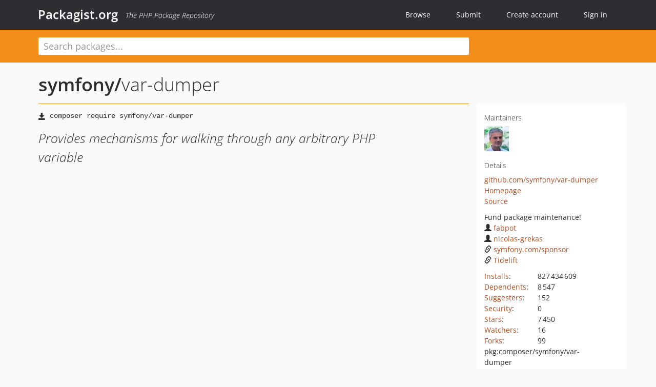

--- FILE ---
content_type: text/html; charset=UTF-8
request_url: https://packagist.org/packages/symfony/var-dumper
body_size: 14333
content:
<!DOCTYPE html>
<html>
    <head>
        <meta charset="UTF-8" />

        <title>symfony/var-dumper - Packagist.org</title>
        <meta name="description" content="Provides mechanisms for walking through any arbitrary PHP variable" />
        <meta name="author" content="Jordi Boggiano" />
            <link rel="canonical" href="https://packagist.org/packages/symfony/var-dumper" />

        <meta name="viewport" content="width=device-width, initial-scale=1.0" />

        <link rel="shortcut icon" href="/favicon.ico?v=1768839456" />

        <link rel="stylesheet" href="/build/app.css?v=1768839456" />
        
            <link rel="alternate" type="application/rss+xml" title="New Releases - symfony/var-dumper" href="https://packagist.org/feeds/package.symfony/var-dumper.rss" />
    <link rel="alternate" type="application/rss+xml" title="New Releases - symfony" href="https://packagist.org/feeds/vendor.symfony.rss" />
            <link rel="alternate" type="application/rss+xml" title="Newly Submitted Packages - Packagist.org" href="https://packagist.org/feeds/packages.rss" />
        <link rel="alternate" type="application/rss+xml" title="New Releases - Packagist.org" href="https://packagist.org/feeds/releases.rss" />
        

        <link rel="search" type="application/opensearchdescription+xml" href="/search.osd?v=1768839456" title="Packagist.org" />

        <script nonce="kqHLxLo1nvw+gu6o2/PmQg==">
            var onloadRecaptchaCallback = function() {
                document.querySelectorAll('.recaptcha-protected').forEach((el) => {
                    el.closest('form').querySelectorAll('button, input[type="submit"]').forEach((submit) => {
                        grecaptcha.render(submit, {
                            'sitekey' : '6LfKiPoUAAAAAGlKWkhEEx7X8muIVYy6oA0GNdX0',
                            'callback' : function (token) {
                                submit.form.submit();
                            }
                        });
                    })
                });
            };
        </script>
        
            <link rel="stylesheet" href="/css/github/markdown.css?v=1768839456">
        </head>
    <body>
    <section class="wrap">
        <header class="navbar-wrapper navbar-fixed-top">
                        <nav class="container">
                <div class="navbar" role="navigation">
                    <div class="navbar-header">
                        <button type="button" class="navbar-toggle" data-toggle="collapse" data-target=".navbar-collapse">
                            <span class="sr-only">Toggle navigation</span>
                            <span class="icon-bar"></span>
                            <span class="icon-bar"></span>
                            <span class="icon-bar"></span>
                        </button>
                        <h1 class="navbar-brand"><a href="/">Packagist.org</a> <em class="hidden-sm hidden-xs">The PHP Package Repository</em></h1>
                    </div>

                    <div class="collapse navbar-collapse">
                        <ul class="nav navbar-nav">
                            <li>
                                <a href="/explore/">Browse</a>
                            </li>
                            <li>
                                <a href="/packages/submit">Submit</a>
                            </li>                            <li>
                                <a href="/register/">Create account</a>
                            </li>
                            <li class="nav-user">
                                <section class="nav-user-signin">
                                    <a href="/login/">Sign in</a>

                                    <section class="signin-box">
                                        <form action="/login/" method="POST" id="nav_login">
                                            <div class="input-group">
                                                <input class="form-control" type="text" id="_username" name="_username" placeholder="Username / Email">
                                                <span class="input-group-addon"><span class="icon-user"></span></span>
                                            </div>
                                            <div class="input-group">
                                                <input class="form-control" type="password" id="_password" name="_password" placeholder="Password">
                                                <span class="input-group-addon"><span class="icon-lock"></span></span>
                                            </div>

                                            <div class="checkbox">
                                                <label for="_remember_me">
                                                    <input type="checkbox" id="_remember_me" name="_remember_me" value="on" checked="checked" /> Remember me
                                                </label>
                                            </div>
                                            <div class="signin-box-buttons">
                                                <a href="/login/github" class="pull-right btn btn-primary btn-github"><span class="icon-github"></span>Use Github</a>
                                                <button type="submit" class="btn btn-success" id="_submit_mini" name="_submit">Log in</button>
                                            </div>
                                        </form>

                                        <div class="signin-box-register">
                                            <a href="/register/">No account yet? Create one now!</a>
                                        </div>
                                    </section>
                                </section>
                            </li>                        </ul>
                    </div>
                </div>
            </nav>
        </header>

        <section class="wrapper wrapper-search">
    <div class="container ">
        <form name="search_query" method="get" action="/search/" id="search-form" autocomplete="off">
            <div class="sortable row">
                <div class="col-xs-12 js-search-field-wrapper col-md-9">
                                                            <input type="search" id="search_query_query" name="query" required="required" autocomplete="off" placeholder="Search packages..." tabindex="1" class=" form-control" value="" />
                </div>
            </div>
        </form>    </div>
</section>


                
        
        <section class="wrapper">
            <section class="container content" role="main">
                                    <div id="search-container" class="hidden">
                        <div class="row">
                            <div class="search-list col-md-9"></div>

                            <div class="search-facets col-md-3">
                                <div class="search-facets-active-filters"></div>
                                <div class="search-facets-type"></div>
                                <div class="search-facets-tags"></div>
                            </div>
                        </div>

                        <div class="row">
                            <div class="col-md-9">
                                <div id="powered-by">
                                    Search by <a href="https://www.algolia.com/"><img src="/img/algolia-logo-light.svg?v=1768839456"></a>
                                </div>
                                <div id="pagination-container">
                                    <div class="pagination"></div>
                                </div>
                            </div>
                        </div>
                    </div>
                
                    <div class="row" id="view-package-page">
        <div class="col-xs-12 package">
            <div class="package-header">

                <div class="row">
                    <div class="col-md-9">
                        <h2 class="title">
                                                        <a href="/packages/symfony/">symfony<span class="hidden"> </span>/</a><span class="hidden"> </span>var-dumper
                        </h2>
                    </div>
                </div>
            </div>

            <div class="row">
                <div class="col-md-8">
                    <p class="requireme"><i class="glyphicon glyphicon-save"></i> <input type="text" readonly="readonly" value="composer require symfony/var-dumper" /></p>

                    
                                        
                    
                    <p class="description">Provides mechanisms for walking through any arbitrary PHP variable</p>

                                                        </div>

                <div class="col-md-offset-1 col-md-3">
                    <div class="row package-aside">
                        <div class="details col-xs-12 col-sm-6 col-md-12">
                            <h5>Maintainers</h5>
                            <p class="maintainers">
                                <a href="/users/fabpot/"><img width="48" height="48" title="fabpot" src="https://www.gravatar.com/avatar/97ebcd96ca85c29246b0397de6545896ccfc26f316f04bccab0ae665292cb779?s=48&amp;d=identicon" srcset="https://www.gravatar.com/avatar/97ebcd96ca85c29246b0397de6545896ccfc26f316f04bccab0ae665292cb779?s=96&amp;d=identicon 2x"></a>
                                                            </p>

                            
                            <h5>Details</h5>
                                                        <p class="canonical">
                                <a href="https://github.com/symfony/var-dumper" title="Canonical Repository URL">github.com/symfony/var-dumper</a>
                            </p>

                                                            <p><a rel="nofollow noopener external noindex ugc" href="https://symfony.com">Homepage</a></p>
                                                                                        <p><a rel="nofollow noopener external noindex ugc" href="https://github.com/symfony/var-dumper/tree/8.1">Source</a></p>
                                                                                                                                                                                                                                                        </div>

                                                    <div class="facts funding col-xs-12 col-sm-6 col-md-12">
                                <p>
                                    Fund package maintenance!
                                                                            <br><a rel="nofollow noopener external noindex ugc" href="https://github.com/fabpot">
                                                                                                                                        <i class="glyphicon glyphicon-user"></i>fabpot
                                                                                    </a>
                                                                            <br><a rel="nofollow noopener external noindex ugc" href="https://github.com/nicolas-grekas">
                                                                                                                                        <i class="glyphicon glyphicon-user"></i>nicolas-grekas
                                                                                    </a>
                                                                            <br><a rel="nofollow noopener external noindex ugc" href="https://symfony.com/sponsor">
                                                                                                                                        <i class="glyphicon glyphicon-link"></i>symfony.com/sponsor
                                                                                    </a>
                                                                            <br><a rel="nofollow noopener external noindex ugc" href="https://tidelift.com/funding/github/packagist/symfony/symfony">
                                                                                                                                        <i class="glyphicon glyphicon-link"></i>Tidelift
                                                                                    </a>
                                                                </div>
                        
                        <div class="facts col-xs-12 col-sm-6 col-md-12">
                            <p>
                                <span>
                                    <a href="/packages/symfony/var-dumper/stats" rel="nofollow">Installs</a>:
                                </span>
                                827&#8201;434&#8201;609                            </p>
                                                            <p>
                                    <span>
                                        <a href="/packages/symfony/var-dumper/dependents?order_by=downloads" rel="nofollow">Dependents</a>:
                                    </span>
                                    8&#8201;547
                                </p>
                                                                                        <p>
                                    <span>
                                        <a href="/packages/symfony/var-dumper/suggesters" rel="nofollow">Suggesters</a>:
                                    </span>
                                    152
                                </p>
                                                                                        <p>
                                    <span>
                                        <a href="/packages/symfony/var-dumper/advisories" rel="nofollow">Security</a>:
                                    </span>
                                    0
                                </p>
                                                                                        <p>
                                    <span>
                                        <a href="https://github.com/symfony/var-dumper/stargazers">Stars</a>:
                                    </span>
                                    7&#8201;450
                                </p>
                                                                                        <p>
                                    <span>
                                        <a href="https://github.com/symfony/var-dumper/watchers">Watchers</a>:
                                    </span> 16
                                </p>
                                                                                        <p>
                                    <span>
                                        <a href="https://github.com/symfony/var-dumper/forks">Forks</a>:
                                    </span>
                                    99
                                </p>
                                                                                                                                                                        <p><span title="PURL / Package-URL">pkg:composer/symfony/var-dumper</span></p>
                        </div>
                    </div>
                </div>
            </div>

            
            
                            <div class="row versions-section">
                    <div class="version-details col-md-9">
                                                    <div class="title">
    <span class="version-number">v8.0.4</span>

    <span class="release-date">2026-01-01 23:07 UTC</span>
</div>

<div class="clearfix package-links">
            <div class="row">
                            <div class="clearfix visible-sm-block"></div>                <div class="clearfix visible-md-block visible-lg-block"></div>                <div class="requires col-sm-6 col-md-4 ">
                    <p class="link-type">Requires</p>
                                            <ul><li>php: &gt;=8.4</li><li><a href="/packages/symfony/polyfill-mbstring">symfony/polyfill-mbstring</a>: ^1.0</li></ul>
                                    </div>
                                                            <div class="devRequires col-sm-6 col-md-4 ">
                    <p class="link-type">Requires (Dev)</p>
                                            <ul><li><a href="/packages/symfony/console">symfony/console</a>: ^7.4|^8.0</li><li><a href="/packages/symfony/http-kernel">symfony/http-kernel</a>: ^7.4|^8.0</li><li><a href="/packages/symfony/process">symfony/process</a>: ^7.4|^8.0</li><li><a href="/packages/symfony/uid">symfony/uid</a>: ^7.4|^8.0</li><li><a href="/packages/twig/twig">twig/twig</a>: ^3.12</li></ul>
                                    </div>
                            <div class="clearfix visible-sm-block"></div>                                <div class="suggests col-sm-6 col-md-4 hidden-xs">
                    <p class="link-type">Suggests</p>
                                            <p class="no-links">None</p>
                                    </div>
                                            <div class="clearfix visible-md-block visible-lg-block"></div>                <div class="provides col-sm-6 col-md-4 hidden-xs">
                    <p class="link-type">Provides</p>
                                            <p class="no-links">None</p>
                                    </div>
                            <div class="clearfix visible-sm-block"></div>                                <div class="conflicts col-sm-6 col-md-4 ">
                    <p class="link-type">Conflicts</p>
                                            <ul><li><a href="/packages/symfony/console">symfony/console</a>: &lt;7.4</li><li><a href="/packages/symfony/error-handler">symfony/error-handler</a>: &lt;7.4</li></ul>
                                    </div>
                                                            <div class="replaces col-sm-6 col-md-4 hidden-xs">
                    <p class="link-type">Replaces</p>
                                            <p class="no-links">None</p>
                                    </div>
                    </div>
    </div>

<div class="metadata">
    <p class="license"><i class="glyphicon glyphicon-copyright-mark" title="License"></i> MIT <span class="source-reference"><i class="glyphicon glyphicon-bookmark" title="Source Reference"></i> 326e0406fc315eca57ef5740fa4a280b7a068c82</span></p>

            <i class="glyphicon glyphicon-user" title="Authors"></i>
        <ul class="authors">
                            <li>Nicolas Grekas                        <span class="visible-sm-inline visible-md-inline visible-lg-inline">&lt;p<span style="display:none">.woop</span>@tchwork.com&gt;</span></li>
                            <li><a rel="nofollow noopener external noindex ugc" href="https://symfony.com/contributors">Symfony Community</a></li>
                    </ul>
    
            <p class="tags">
            <i class="glyphicon glyphicon-tag" title="Tags"></i>
            <a rel="nofollow noindex" href="https://packagist.org/search/?tags=debug">debug</a><a rel="nofollow noindex" href="https://packagist.org/search/?tags=dump">dump</a></p>
    </div>

                                            </div>
                    <div class="col-md-3 no-padding">
                        <div class="package-aside versions-wrapper">
    <ul class="versions">
                                <li class="details-toggler version" data-version-id="8.1.x-dev" data-load-more="/versions/9516453.json">
                <a rel="nofollow noindex" href="#8.1.x-dev" class="version-number">8.1.x-dev</a>

                
                            </li>
                                <li class="details-toggler version" data-version-id="8.0.x-dev" data-load-more="/versions/9102349.json">
                <a rel="nofollow noindex" href="#8.0.x-dev" class="version-number">8.0.x-dev</a>

                
                            </li>
                                <li class="details-toggler version open" data-version-id="v8.0.4" data-load-more="/versions/9709238.json">
                <a rel="nofollow noindex" href="#v8.0.4" class="version-number">v8.0.4</a>

                
                            </li>
                                <li class="details-toggler version" data-version-id="v8.0.3" data-load-more="/versions/9639278.json">
                <a rel="nofollow noindex" href="#v8.0.3" class="version-number">v8.0.3</a>

                
                            </li>
                                <li class="details-toggler version" data-version-id="v8.0.0" data-load-more="/versions/9552391.json">
                <a rel="nofollow noindex" href="#v8.0.0" class="version-number">v8.0.0</a>

                
                            </li>
                                <li class="details-toggler version" data-version-id="v8.0.0-RC1" data-load-more="/versions/9508906.json">
                <a rel="nofollow noindex" href="#v8.0.0-RC1" class="version-number">v8.0.0-RC1</a>

                
                            </li>
                                <li class="details-toggler version" data-version-id="v8.0.0-BETA2" data-load-more="/versions/9474989.json">
                <a rel="nofollow noindex" href="#v8.0.0-BETA2" class="version-number">v8.0.0-BETA2</a>

                
                            </li>
                                <li class="details-toggler version" data-version-id="v8.0.0-BETA1" data-load-more="/versions/9462575.json">
                <a rel="nofollow noindex" href="#v8.0.0-BETA1" class="version-number">v8.0.0-BETA1</a>

                
                            </li>
                                <li class="details-toggler version" data-version-id="7.4.x-dev" data-load-more="/versions/9089336.json">
                <a rel="nofollow noindex" href="#7.4.x-dev" class="version-number">7.4.x-dev</a>

                
                            </li>
                                <li class="details-toggler version" data-version-id="v7.4.4" data-load-more="/versions/9708583.json">
                <a rel="nofollow noindex" href="#v7.4.4" class="version-number">v7.4.4</a>

                
                            </li>
                                <li class="details-toggler version" data-version-id="v7.4.3" data-load-more="/versions/9639277.json">
                <a rel="nofollow noindex" href="#v7.4.3" class="version-number">v7.4.3</a>

                
                            </li>
                                <li class="details-toggler version" data-version-id="v7.4.0" data-load-more="/versions/9553665.json">
                <a rel="nofollow noindex" href="#v7.4.0" class="version-number">v7.4.0</a>

                
                            </li>
                                <li class="details-toggler version" data-version-id="v7.4.0-RC1" data-load-more="/versions/9508296.json">
                <a rel="nofollow noindex" href="#v7.4.0-RC1" class="version-number">v7.4.0-RC1</a>

                
                            </li>
                                <li class="details-toggler version" data-version-id="v7.4.0-BETA2" data-load-more="/versions/9474945.json">
                <a rel="nofollow noindex" href="#v7.4.0-BETA2" class="version-number">v7.4.0-BETA2</a>

                
                            </li>
                                <li class="details-toggler version" data-version-id="v7.4.0-BETA1" data-load-more="/versions/9459047.json">
                <a rel="nofollow noindex" href="#v7.4.0-BETA1" class="version-number">v7.4.0-BETA1</a>

                
                            </li>
                                <li class="details-toggler version" data-version-id="7.3.x-dev" data-load-more="/versions/8633110.json">
                <a rel="nofollow noindex" href="#7.3.x-dev" class="version-number">7.3.x-dev</a>

                
                            </li>
                                <li class="details-toggler version" data-version-id="v7.3.10" data-load-more="/versions/9708511.json">
                <a rel="nofollow noindex" href="#v7.3.10" class="version-number">v7.3.10</a>

                
                            </li>
                                <li class="details-toggler version" data-version-id="v7.3.5" data-load-more="/versions/9462706.json">
                <a rel="nofollow noindex" href="#v7.3.5" class="version-number">v7.3.5</a>

                
                            </li>
                                <li class="details-toggler version" data-version-id="v7.3.4" data-load-more="/versions/9387217.json">
                <a rel="nofollow noindex" href="#v7.3.4" class="version-number">v7.3.4</a>

                
                            </li>
                                <li class="details-toggler version" data-version-id="v7.3.3" data-load-more="/versions/9318280.json">
                <a rel="nofollow noindex" href="#v7.3.3" class="version-number">v7.3.3</a>

                
                            </li>
                                <li class="details-toggler version" data-version-id="v7.3.2" data-load-more="/versions/9246668.json">
                <a rel="nofollow noindex" href="#v7.3.2" class="version-number">v7.3.2</a>

                
                            </li>
                                <li class="details-toggler version" data-version-id="v7.3.1" data-load-more="/versions/9166743.json">
                <a rel="nofollow noindex" href="#v7.3.1" class="version-number">v7.3.1</a>

                
                            </li>
                                <li class="details-toggler version" data-version-id="v7.3.0" data-load-more="/versions/9096797.json">
                <a rel="nofollow noindex" href="#v7.3.0" class="version-number">v7.3.0</a>

                
                            </li>
                                <li class="details-toggler version" data-version-id="v7.3.0-RC1" data-load-more="/versions/9086937.json">
                <a rel="nofollow noindex" href="#v7.3.0-RC1" class="version-number">v7.3.0-RC1</a>

                
                            </li>
                                <li class="details-toggler version" data-version-id="v7.3.0-BETA2" data-load-more="/versions/9049617.json">
                <a rel="nofollow noindex" href="#v7.3.0-BETA2" class="version-number">v7.3.0-BETA2</a>

                
                            </li>
                                <li class="details-toggler version" data-version-id="v7.3.0-BETA1" data-load-more="/versions/9030736.json">
                <a rel="nofollow noindex" href="#v7.3.0-BETA1" class="version-number">v7.3.0-BETA1</a>

                
                            </li>
                                <li class="details-toggler version" data-version-id="7.2.x-dev" data-load-more="/versions/8175036.json">
                <a rel="nofollow noindex" href="#7.2.x-dev" class="version-number">7.2.x-dev</a>

                
                            </li>
                                <li class="details-toggler version" data-version-id="v7.2.9" data-load-more="/versions/9246580.json">
                <a rel="nofollow noindex" href="#v7.2.9" class="version-number">v7.2.9</a>

                
                            </li>
                                <li class="details-toggler version" data-version-id="v7.2.8" data-load-more="/versions/9166693.json">
                <a rel="nofollow noindex" href="#v7.2.8" class="version-number">v7.2.8</a>

                
                            </li>
                                <li class="details-toggler version" data-version-id="v7.2.6" data-load-more="/versions/9030568.json">
                <a rel="nofollow noindex" href="#v7.2.6" class="version-number">v7.2.6</a>

                
                            </li>
                                <li class="details-toggler version" data-version-id="v7.2.3" data-load-more="/versions/8781281.json">
                <a rel="nofollow noindex" href="#v7.2.3" class="version-number">v7.2.3</a>

                
                            </li>
                                <li class="details-toggler version" data-version-id="v7.2.0" data-load-more="/versions/8636154.json">
                <a rel="nofollow noindex" href="#v7.2.0" class="version-number">v7.2.0</a>

                
                            </li>
                                <li class="details-toggler version" data-version-id="v7.2.0-RC1" data-load-more="/versions/8590702.json">
                <a rel="nofollow noindex" href="#v7.2.0-RC1" class="version-number">v7.2.0-RC1</a>

                
                            </li>
                                <li class="details-toggler version" data-version-id="v7.2.0-BETA2" data-load-more="/versions/8569638.json">
                <a rel="nofollow noindex" href="#v7.2.0-BETA2" class="version-number">v7.2.0-BETA2</a>

                
                            </li>
                                <li class="details-toggler version" data-version-id="v7.2.0-BETA1" data-load-more="/versions/8547077.json">
                <a rel="nofollow noindex" href="#v7.2.0-BETA1" class="version-number">v7.2.0-BETA1</a>

                
                            </li>
                                <li class="details-toggler version" data-version-id="7.1.x-dev" data-load-more="/versions/7684566.json">
                <a rel="nofollow noindex" href="#7.1.x-dev" class="version-number">7.1.x-dev</a>

                
                            </li>
                                <li class="details-toggler version" data-version-id="v7.1.11" data-load-more="/versions/8781254.json">
                <a rel="nofollow noindex" href="#v7.1.11" class="version-number">v7.1.11</a>

                
                            </li>
                                <li class="details-toggler version" data-version-id="v7.1.8" data-load-more="/versions/8590461.json">
                <a rel="nofollow noindex" href="#v7.1.8" class="version-number">v7.1.8</a>

                
                            </li>
                                <li class="details-toggler version" data-version-id="v7.1.7" data-load-more="/versions/8569598.json">
                <a rel="nofollow noindex" href="#v7.1.7" class="version-number">v7.1.7</a>

                
                            </li>
                                <li class="details-toggler version" data-version-id="v7.1.6" data-load-more="/versions/8546874.json">
                <a rel="nofollow noindex" href="#v7.1.6" class="version-number">v7.1.6</a>

                
                            </li>
                                <li class="details-toggler version" data-version-id="v7.1.5" data-load-more="/versions/8462566.json">
                <a rel="nofollow noindex" href="#v7.1.5" class="version-number">v7.1.5</a>

                
                            </li>
                                <li class="details-toggler version" data-version-id="v7.1.4" data-load-more="/versions/8411351.json">
                <a rel="nofollow noindex" href="#v7.1.4" class="version-number">v7.1.4</a>

                
                            </li>
                                <li class="details-toggler version" data-version-id="v7.1.3" data-load-more="/versions/8335949.json">
                <a rel="nofollow noindex" href="#v7.1.3" class="version-number">v7.1.3</a>

                
                            </li>
                                <li class="details-toggler version" data-version-id="v7.1.2" data-load-more="/versions/8273359.json">
                <a rel="nofollow noindex" href="#v7.1.2" class="version-number">v7.1.2</a>

                
                            </li>
                                <li class="details-toggler version" data-version-id="v7.1.1" data-load-more="/versions/8209328.json">
                <a rel="nofollow noindex" href="#v7.1.1" class="version-number">v7.1.1</a>

                
                            </li>
                                <li class="details-toggler version" data-version-id="v7.1.0" data-load-more="/versions/8200495.json">
                <a rel="nofollow noindex" href="#v7.1.0" class="version-number">v7.1.0</a>

                
                            </li>
                                <li class="details-toggler version" data-version-id="v7.1.0-RC1" data-load-more="/versions/8168524.json">
                <a rel="nofollow noindex" href="#v7.1.0-RC1" class="version-number">v7.1.0-RC1</a>

                
                            </li>
                                <li class="details-toggler version" data-version-id="v7.1.0-BETA1" data-load-more="/versions/8132298.json">
                <a rel="nofollow noindex" href="#v7.1.0-BETA1" class="version-number">v7.1.0-BETA1</a>

                
                            </li>
                                <li class="details-toggler version" data-version-id="7.0.x-dev" data-load-more="/versions/7229984.json">
                <a rel="nofollow noindex" href="#7.0.x-dev" class="version-number">7.0.x-dev</a>

                
                            </li>
                                <li class="details-toggler version" data-version-id="v7.0.10" data-load-more="/versions/8335938.json">
                <a rel="nofollow noindex" href="#v7.0.10" class="version-number">v7.0.10</a>

                
                            </li>
                                <li class="details-toggler version" data-version-id="v7.0.9" data-load-more="/versions/8273277.json">
                <a rel="nofollow noindex" href="#v7.0.9" class="version-number">v7.0.9</a>

                
                            </li>
                                <li class="details-toggler version" data-version-id="v7.0.8" data-load-more="/versions/8204894.json">
                <a rel="nofollow noindex" href="#v7.0.8" class="version-number">v7.0.8</a>

                
                            </li>
                                <li class="details-toggler version" data-version-id="v7.0.7" data-load-more="/versions/8123002.json">
                <a rel="nofollow noindex" href="#v7.0.7" class="version-number">v7.0.7</a>

                
                            </li>
                                <li class="details-toggler version" data-version-id="v7.0.6" data-load-more="/versions/8056355.json">
                <a rel="nofollow noindex" href="#v7.0.6" class="version-number">v7.0.6</a>

                
                            </li>
                                <li class="details-toggler version" data-version-id="v7.0.4" data-load-more="/versions/7951802.json">
                <a rel="nofollow noindex" href="#v7.0.4" class="version-number">v7.0.4</a>

                
                            </li>
                                <li class="details-toggler version" data-version-id="v7.0.3" data-load-more="/versions/7882975.json">
                <a rel="nofollow noindex" href="#v7.0.3" class="version-number">v7.0.3</a>

                
                            </li>
                                <li class="details-toggler version" data-version-id="v7.0.2" data-load-more="/versions/7798958.json">
                <a rel="nofollow noindex" href="#v7.0.2" class="version-number">v7.0.2</a>

                
                            </li>
                                <li class="details-toggler version" data-version-id="v7.0.0" data-load-more="/versions/7719369.json">
                <a rel="nofollow noindex" href="#v7.0.0" class="version-number">v7.0.0</a>

                
                            </li>
                                <li class="details-toggler version" data-version-id="v7.0.0-RC2" data-load-more="/versions/7710983.json">
                <a rel="nofollow noindex" href="#v7.0.0-RC2" class="version-number">v7.0.0-RC2</a>

                
                            </li>
                                <li class="details-toggler version" data-version-id="v7.0.0-RC1" data-load-more="/versions/7684210.json">
                <a rel="nofollow noindex" href="#v7.0.0-RC1" class="version-number">v7.0.0-RC1</a>

                
                            </li>
                                <li class="details-toggler version" data-version-id="v7.0.0-BETA3" data-load-more="/versions/7668457.json">
                <a rel="nofollow noindex" href="#v7.0.0-BETA3" class="version-number">v7.0.0-BETA3</a>

                
                            </li>
                                <li class="details-toggler version" data-version-id="v7.0.0-BETA2" data-load-more="/versions/7635533.json">
                <a rel="nofollow noindex" href="#v7.0.0-BETA2" class="version-number">v7.0.0-BETA2</a>

                
                            </li>
                                <li class="details-toggler version" data-version-id="v7.0.0-BETA1" data-load-more="/versions/7611407.json">
                <a rel="nofollow noindex" href="#v7.0.0-BETA1" class="version-number">v7.0.0-BETA1</a>

                
                            </li>
                                <li class="details-toggler version" data-version-id="6.4.x-dev" data-load-more="/versions/7226397.json">
                <a rel="nofollow noindex" href="#6.4.x-dev" class="version-number">6.4.x-dev</a>

                
                            </li>
                                <li class="details-toggler version" data-version-id="v6.4.32" data-load-more="/versions/9707545.json">
                <a rel="nofollow noindex" href="#v6.4.32" class="version-number">v6.4.32</a>

                
                            </li>
                                <li class="details-toggler version" data-version-id="v6.4.26" data-load-more="/versions/9387164.json">
                <a rel="nofollow noindex" href="#v6.4.26" class="version-number">v6.4.26</a>

                
                            </li>
                                <li class="details-toggler version" data-version-id="v6.4.25" data-load-more="/versions/9318237.json">
                <a rel="nofollow noindex" href="#v6.4.25" class="version-number">v6.4.25</a>

                
                            </li>
                                <li class="details-toggler version" data-version-id="v6.4.24" data-load-more="/versions/9246219.json">
                <a rel="nofollow noindex" href="#v6.4.24" class="version-number">v6.4.24</a>

                
                            </li>
                                <li class="details-toggler version" data-version-id="v6.4.23" data-load-more="/versions/9166671.json">
                <a rel="nofollow noindex" href="#v6.4.23" class="version-number">v6.4.23</a>

                
                            </li>
                                <li class="details-toggler version" data-version-id="v6.4.21" data-load-more="/versions/9030495.json">
                <a rel="nofollow noindex" href="#v6.4.21" class="version-number">v6.4.21</a>

                
                            </li>
                                <li class="details-toggler version" data-version-id="v6.4.18" data-load-more="/versions/8781232.json">
                <a rel="nofollow noindex" href="#v6.4.18" class="version-number">v6.4.18</a>

                
                            </li>
                                <li class="details-toggler version" data-version-id="v6.4.15" data-load-more="/versions/8590378.json">
                <a rel="nofollow noindex" href="#v6.4.15" class="version-number">v6.4.15</a>

                
                            </li>
                                <li class="details-toggler version" data-version-id="v6.4.14" data-load-more="/versions/8569557.json">
                <a rel="nofollow noindex" href="#v6.4.14" class="version-number">v6.4.14</a>

                
                            </li>
                                <li class="details-toggler version" data-version-id="v6.4.13" data-load-more="/versions/8546615.json">
                <a rel="nofollow noindex" href="#v6.4.13" class="version-number">v6.4.13</a>

                
                            </li>
                                <li class="details-toggler version" data-version-id="v6.4.11" data-load-more="/versions/8411298.json">
                <a rel="nofollow noindex" href="#v6.4.11" class="version-number">v6.4.11</a>

                
                            </li>
                                <li class="details-toggler version" data-version-id="v6.4.10" data-load-more="/versions/8335900.json">
                <a rel="nofollow noindex" href="#v6.4.10" class="version-number">v6.4.10</a>

                
                            </li>
                                <li class="details-toggler version" data-version-id="v6.4.9" data-load-more="/versions/8273063.json">
                <a rel="nofollow noindex" href="#v6.4.9" class="version-number">v6.4.9</a>

                
                            </li>
                                <li class="details-toggler version" data-version-id="v6.4.8" data-load-more="/versions/8204678.json">
                <a rel="nofollow noindex" href="#v6.4.8" class="version-number">v6.4.8</a>

                
                            </li>
                                <li class="details-toggler version" data-version-id="v6.4.7" data-load-more="/versions/8122542.json">
                <a rel="nofollow noindex" href="#v6.4.7" class="version-number">v6.4.7</a>

                
                            </li>
                                <li class="details-toggler version" data-version-id="v6.4.6" data-load-more="/versions/8056334.json">
                <a rel="nofollow noindex" href="#v6.4.6" class="version-number">v6.4.6</a>

                
                            </li>
                                <li class="details-toggler version" data-version-id="v6.4.4" data-load-more="/versions/7951732.json">
                <a rel="nofollow noindex" href="#v6.4.4" class="version-number">v6.4.4</a>

                
                            </li>
                                <li class="details-toggler version" data-version-id="v6.4.3" data-load-more="/versions/7882776.json">
                <a rel="nofollow noindex" href="#v6.4.3" class="version-number">v6.4.3</a>

                
                            </li>
                                <li class="details-toggler version" data-version-id="v6.4.2" data-load-more="/versions/7798904.json">
                <a rel="nofollow noindex" href="#v6.4.2" class="version-number">v6.4.2</a>

                
                            </li>
                                <li class="details-toggler version" data-version-id="v6.4.0" data-load-more="/versions/7719145.json">
                <a rel="nofollow noindex" href="#v6.4.0" class="version-number">v6.4.0</a>

                
                            </li>
                                <li class="details-toggler version" data-version-id="v6.4.0-RC1" data-load-more="/versions/7683969.json">
                <a rel="nofollow noindex" href="#v6.4.0-RC1" class="version-number">v6.4.0-RC1</a>

                
                            </li>
                                <li class="details-toggler version" data-version-id="v6.4.0-BETA3" data-load-more="/versions/7668260.json">
                <a rel="nofollow noindex" href="#v6.4.0-BETA3" class="version-number">v6.4.0-BETA3</a>

                
                            </li>
                                <li class="details-toggler version" data-version-id="v6.4.0-BETA2" data-load-more="/versions/7635166.json">
                <a rel="nofollow noindex" href="#v6.4.0-BETA2" class="version-number">v6.4.0-BETA2</a>

                
                            </li>
                                <li class="details-toggler version" data-version-id="v6.4.0-BETA1" data-load-more="/versions/7611137.json">
                <a rel="nofollow noindex" href="#v6.4.0-BETA1" class="version-number">v6.4.0-BETA1</a>

                
                            </li>
                                <li class="details-toggler version" data-version-id="6.3.x-dev" data-load-more="/versions/6736877.json">
                <a rel="nofollow noindex" href="#6.3.x-dev" class="version-number">6.3.x-dev</a>

                
                            </li>
                                <li class="details-toggler version" data-version-id="v6.3.12" data-load-more="/versions/7881655.json">
                <a rel="nofollow noindex" href="#v6.3.12" class="version-number">v6.3.12</a>

                
                            </li>
                                <li class="details-toggler version" data-version-id="v6.3.11" data-load-more="/versions/7798703.json">
                <a rel="nofollow noindex" href="#v6.3.11" class="version-number">v6.3.11</a>

                
                            </li>
                                <li class="details-toggler version" data-version-id="v6.3.8" data-load-more="/versions/7668195.json">
                <a rel="nofollow noindex" href="#v6.3.8" class="version-number">v6.3.8</a>

                
                            </li>
                                <li class="details-toggler version" data-version-id="v6.3.6" data-load-more="/versions/7611106.json">
                <a rel="nofollow noindex" href="#v6.3.6" class="version-number">v6.3.6</a>

                
                            </li>
                                <li class="details-toggler version" data-version-id="v6.3.5" data-load-more="/versions/7558700.json">
                <a rel="nofollow noindex" href="#v6.3.5" class="version-number">v6.3.5</a>

                
                            </li>
                                <li class="details-toggler version" data-version-id="v6.3.4" data-load-more="/versions/7469527.json">
                <a rel="nofollow noindex" href="#v6.3.4" class="version-number">v6.3.4</a>

                
                            </li>
                                <li class="details-toggler version" data-version-id="v6.3.3" data-load-more="/versions/7396849.json">
                <a rel="nofollow noindex" href="#v6.3.3" class="version-number">v6.3.3</a>

                
                            </li>
                                <li class="details-toggler version" data-version-id="v6.3.2" data-load-more="/versions/7394455.json">
                <a rel="nofollow noindex" href="#v6.3.2" class="version-number">v6.3.2</a>

                
                            </li>
                                <li class="details-toggler version" data-version-id="v6.3.1" data-load-more="/versions/7308023.json">
                <a rel="nofollow noindex" href="#v6.3.1" class="version-number">v6.3.1</a>

                
                            </li>
                                <li class="details-toggler version" data-version-id="v6.3.0" data-load-more="/versions/7245832.json">
                <a rel="nofollow noindex" href="#v6.3.0" class="version-number">v6.3.0</a>

                
                            </li>
                                <li class="details-toggler version" data-version-id="v6.3.0-RC2" data-load-more="/versions/7237223.json">
                <a rel="nofollow noindex" href="#v6.3.0-RC2" class="version-number">v6.3.0-RC2</a>

                
                            </li>
                                <li class="details-toggler version" data-version-id="v6.3.0-RC1" data-load-more="/versions/7222114.json">
                <a rel="nofollow noindex" href="#v6.3.0-RC1" class="version-number">v6.3.0-RC1</a>

                
                            </li>
                                <li class="details-toggler version" data-version-id="v6.3.0-BETA1" data-load-more="/versions/7165619.json">
                <a rel="nofollow noindex" href="#v6.3.0-BETA1" class="version-number">v6.3.0-BETA1</a>

                
                            </li>
                                <li class="details-toggler version" data-version-id="6.2.x-dev" data-load-more="/versions/6286615.json">
                <a rel="nofollow noindex" href="#6.2.x-dev" class="version-number">6.2.x-dev</a>

                
                            </li>
                                <li class="details-toggler version" data-version-id="v6.2.13" data-load-more="/versions/7394391.json">
                <a rel="nofollow noindex" href="#v6.2.13" class="version-number">v6.2.13</a>

                
                            </li>
                                <li class="details-toggler version" data-version-id="v6.2.12" data-load-more="/versions/7307993.json">
                <a rel="nofollow noindex" href="#v6.2.12" class="version-number">v6.2.12</a>

                
                            </li>
                                <li class="details-toggler version" data-version-id="v6.2.11" data-load-more="/versions/7237197.json">
                <a rel="nofollow noindex" href="#v6.2.11" class="version-number">v6.2.11</a>

                
                            </li>
                                <li class="details-toggler version" data-version-id="v6.2.10" data-load-more="/versions/7161386.json">
                <a rel="nofollow noindex" href="#v6.2.10" class="version-number">v6.2.10</a>

                
                            </li>
                                <li class="details-toggler version" data-version-id="v6.2.8" data-load-more="/versions/7084061.json">
                <a rel="nofollow noindex" href="#v6.2.8" class="version-number">v6.2.8</a>

                
                            </li>
                                <li class="details-toggler version" data-version-id="v6.2.7" data-load-more="/versions/6997833.json">
                <a rel="nofollow noindex" href="#v6.2.7" class="version-number">v6.2.7</a>

                
                            </li>
                                <li class="details-toggler version" data-version-id="v6.2.5" data-load-more="/versions/6889076.json">
                <a rel="nofollow noindex" href="#v6.2.5" class="version-number">v6.2.5</a>

                
                            </li>
                                <li class="details-toggler version" data-version-id="v6.2.3" data-load-more="/versions/6818202.json">
                <a rel="nofollow noindex" href="#v6.2.3" class="version-number">v6.2.3</a>

                
                            </li>
                                <li class="details-toggler version" data-version-id="v6.2.2" data-load-more="/versions/6793494.json">
                <a rel="nofollow noindex" href="#v6.2.2" class="version-number">v6.2.2</a>

                
                            </li>
                                <li class="details-toggler version" data-version-id="v6.2.1" data-load-more="/versions/6765037.json">
                <a rel="nofollow noindex" href="#v6.2.1" class="version-number">v6.2.1</a>

                
                            </li>
                                <li class="details-toggler version" data-version-id="v6.2.0" data-load-more="/versions/6749218.json">
                <a rel="nofollow noindex" href="#v6.2.0" class="version-number">v6.2.0</a>

                
                            </li>
                                <li class="details-toggler version" data-version-id="v6.2.0-RC2" data-load-more="/versions/6743535.json">
                <a rel="nofollow noindex" href="#v6.2.0-RC2" class="version-number">v6.2.0-RC2</a>

                
                            </li>
                                <li class="details-toggler version" data-version-id="v6.2.0-RC1" data-load-more="/versions/6737134.json">
                <a rel="nofollow noindex" href="#v6.2.0-RC1" class="version-number">v6.2.0-RC1</a>

                
                            </li>
                                <li class="details-toggler version" data-version-id="v6.2.0-BETA3" data-load-more="/versions/6722778.json">
                <a rel="nofollow noindex" href="#v6.2.0-BETA3" class="version-number">v6.2.0-BETA3</a>

                
                            </li>
                                <li class="details-toggler version" data-version-id="v6.2.0-BETA1" data-load-more="/versions/6653371.json">
                <a rel="nofollow noindex" href="#v6.2.0-BETA1" class="version-number">v6.2.0-BETA1</a>

                
                            </li>
                                <li class="details-toggler version" data-version-id="6.1.x-dev" data-load-more="/versions/5728783.json">
                <a rel="nofollow noindex" href="#6.1.x-dev" class="version-number">6.1.x-dev</a>

                
                            </li>
                                <li class="details-toggler version" data-version-id="v6.1.11" data-load-more="/versions/6888900.json">
                <a rel="nofollow noindex" href="#v6.1.11" class="version-number">v6.1.11</a>

                
                            </li>
                                <li class="details-toggler version" data-version-id="v6.1.9" data-load-more="/versions/6818128.json">
                <a rel="nofollow noindex" href="#v6.1.9" class="version-number">v6.1.9</a>

                
                            </li>
                                <li class="details-toggler version" data-version-id="v6.1.6" data-load-more="/versions/6624392.json">
                <a rel="nofollow noindex" href="#v6.1.6" class="version-number">v6.1.6</a>

                
                            </li>
                                <li class="details-toggler version" data-version-id="v6.1.5" data-load-more="/versions/6596190.json">
                <a rel="nofollow noindex" href="#v6.1.5" class="version-number">v6.1.5</a>

                
                            </li>
                                <li class="details-toggler version" data-version-id="v6.1.3" data-load-more="/versions/6456457.json">
                <a rel="nofollow noindex" href="#v6.1.3" class="version-number">v6.1.3</a>

                
                            </li>
                                <li class="details-toggler version" data-version-id="v6.1.0" data-load-more="/versions/6286023.json">
                <a rel="nofollow noindex" href="#v6.1.0" class="version-number">v6.1.0</a>

                
                            </li>
                                <li class="details-toggler version" data-version-id="v6.1.0-RC1" data-load-more="/versions/6247010.json">
                <a rel="nofollow noindex" href="#v6.1.0-RC1" class="version-number">v6.1.0-RC1</a>

                
                            </li>
                                <li class="details-toggler version" data-version-id="v6.1.0-BETA2" data-load-more="/versions/6196545.json">
                <a rel="nofollow noindex" href="#v6.1.0-BETA2" class="version-number">v6.1.0-BETA2</a>

                
                            </li>
                                <li class="details-toggler version" data-version-id="v6.1.0-BETA1" data-load-more="/versions/6162137.json">
                <a rel="nofollow noindex" href="#v6.1.0-BETA1" class="version-number">v6.1.0-BETA1</a>

                
                            </li>
                                <li class="details-toggler version" data-version-id="6.0.x-dev" data-load-more="/versions/5216644.json">
                <a rel="nofollow noindex" href="#6.0.x-dev" class="version-number">6.0.x-dev</a>

                
                            </li>
                                <li class="details-toggler version" data-version-id="v6.0.19" data-load-more="/versions/6888450.json">
                <a rel="nofollow noindex" href="#v6.0.19" class="version-number">v6.0.19</a>

                
                            </li>
                                <li class="details-toggler version" data-version-id="v6.0.17" data-load-more="/versions/6818039.json">
                <a rel="nofollow noindex" href="#v6.0.17" class="version-number">v6.0.17</a>

                
                            </li>
                                <li class="details-toggler version" data-version-id="v6.0.14" data-load-more="/versions/6624349.json">
                <a rel="nofollow noindex" href="#v6.0.14" class="version-number">v6.0.14</a>

                
                            </li>
                                <li class="details-toggler version" data-version-id="v6.0.13" data-load-more="/versions/6596123.json">
                <a rel="nofollow noindex" href="#v6.0.13" class="version-number">v6.0.13</a>

                
                            </li>
                                <li class="details-toggler version" data-version-id="v6.0.11" data-load-more="/versions/6456346.json">
                <a rel="nofollow noindex" href="#v6.0.11" class="version-number">v6.0.11</a>

                
                            </li>
                                <li class="details-toggler version" data-version-id="v6.0.9" data-load-more="/versions/6285881.json">
                <a rel="nofollow noindex" href="#v6.0.9" class="version-number">v6.0.9</a>

                
                            </li>
                                <li class="details-toggler version" data-version-id="v6.0.8" data-load-more="/versions/6196478.json">
                <a rel="nofollow noindex" href="#v6.0.8" class="version-number">v6.0.8</a>

                
                            </li>
                                <li class="details-toggler version" data-version-id="v6.0.6" data-load-more="/versions/6034875.json">
                <a rel="nofollow noindex" href="#v6.0.6" class="version-number">v6.0.6</a>

                
                            </li>
                                <li class="details-toggler version" data-version-id="v6.0.5" data-load-more="/versions/6012397.json">
                <a rel="nofollow noindex" href="#v6.0.5" class="version-number">v6.0.5</a>

                
                            </li>
                                <li class="details-toggler version" data-version-id="v6.0.3" data-load-more="/versions/5904570.json">
                <a rel="nofollow noindex" href="#v6.0.3" class="version-number">v6.0.3</a>

                
                            </li>
                                <li class="details-toggler version" data-version-id="v6.0.2" data-load-more="/versions/5815349.json">
                <a rel="nofollow noindex" href="#v6.0.2" class="version-number">v6.0.2</a>

                
                            </li>
                                <li class="details-toggler version" data-version-id="v6.0.1" data-load-more="/versions/5765674.json">
                <a rel="nofollow noindex" href="#v6.0.1" class="version-number">v6.0.1</a>

                
                            </li>
                                <li class="details-toggler version" data-version-id="v6.0.0" data-load-more="/versions/5728483.json">
                <a rel="nofollow noindex" href="#v6.0.0" class="version-number">v6.0.0</a>

                
                            </li>
                                <li class="details-toggler version" data-version-id="v6.0.0-RC1" data-load-more="/versions/5714961.json">
                <a rel="nofollow noindex" href="#v6.0.0-RC1" class="version-number">v6.0.0-RC1</a>

                
                            </li>
                                <li class="details-toggler version" data-version-id="v6.0.0-BETA2" data-load-more="/versions/5687196.json">
                <a rel="nofollow noindex" href="#v6.0.0-BETA2" class="version-number">v6.0.0-BETA2</a>

                
                            </li>
                                <li class="details-toggler version" data-version-id="v6.0.0-BETA1" data-load-more="/versions/5665758.json">
                <a rel="nofollow noindex" href="#v6.0.0-BETA1" class="version-number">v6.0.0-BETA1</a>

                
                            </li>
                                <li class="details-toggler version" data-version-id="5.4.x-dev" data-load-more="/versions/5216506.json">
                <a rel="nofollow noindex" href="#5.4.x-dev" class="version-number">5.4.x-dev</a>

                
                            </li>
                                <li class="details-toggler version" data-version-id="v5.4.48" data-load-more="/versions/8627278.json">
                <a rel="nofollow noindex" href="#v5.4.48" class="version-number">v5.4.48</a>

                
                            </li>
                                <li class="details-toggler version" data-version-id="v5.4.47" data-load-more="/versions/8590235.json">
                <a rel="nofollow noindex" href="#v5.4.47" class="version-number">v5.4.47</a>

                
                            </li>
                                <li class="details-toggler version" data-version-id="v5.4.46" data-load-more="/versions/8569462.json">
                <a rel="nofollow noindex" href="#v5.4.46" class="version-number">v5.4.46</a>

                
                            </li>
                                <li class="details-toggler version" data-version-id="v5.4.45" data-load-more="/versions/8546434.json">
                <a rel="nofollow noindex" href="#v5.4.45" class="version-number">v5.4.45</a>

                
                            </li>
                                <li class="details-toggler version" data-version-id="v5.4.43" data-load-more="/versions/8411290.json">
                <a rel="nofollow noindex" href="#v5.4.43" class="version-number">v5.4.43</a>

                
                            </li>
                                <li class="details-toggler version" data-version-id="v5.4.42" data-load-more="/versions/8335851.json">
                <a rel="nofollow noindex" href="#v5.4.42" class="version-number">v5.4.42</a>

                
                            </li>
                                <li class="details-toggler version" data-version-id="v5.4.40" data-load-more="/versions/8204559.json">
                <a rel="nofollow noindex" href="#v5.4.40" class="version-number">v5.4.40</a>

                
                            </li>
                                <li class="details-toggler version" data-version-id="v5.4.39" data-load-more="/versions/8122446.json">
                <a rel="nofollow noindex" href="#v5.4.39" class="version-number">v5.4.39</a>

                
                            </li>
                                <li class="details-toggler version" data-version-id="v5.4.38" data-load-more="/versions/8056290.json">
                <a rel="nofollow noindex" href="#v5.4.38" class="version-number">v5.4.38</a>

                
                            </li>
                                <li class="details-toggler version" data-version-id="v5.4.36" data-load-more="/versions/7951716.json">
                <a rel="nofollow noindex" href="#v5.4.36" class="version-number">v5.4.36</a>

                
                            </li>
                                <li class="details-toggler version" data-version-id="v5.4.35" data-load-more="/versions/7881198.json">
                <a rel="nofollow noindex" href="#v5.4.35" class="version-number">v5.4.35</a>

                
                            </li>
                                <li class="details-toggler version" data-version-id="v5.4.29" data-load-more="/versions/7558684.json">
                <a rel="nofollow noindex" href="#v5.4.29" class="version-number">v5.4.29</a>

                
                            </li>
                                <li class="details-toggler version" data-version-id="v5.4.28" data-load-more="/versions/7469503.json">
                <a rel="nofollow noindex" href="#v5.4.28" class="version-number">v5.4.28</a>

                
                            </li>
                                <li class="details-toggler version" data-version-id="v5.4.26" data-load-more="/versions/7393678.json">
                <a rel="nofollow noindex" href="#v5.4.26" class="version-number">v5.4.26</a>

                
                            </li>
                                <li class="details-toggler version" data-version-id="v5.4.25" data-load-more="/versions/7307953.json">
                <a rel="nofollow noindex" href="#v5.4.25" class="version-number">v5.4.25</a>

                
                            </li>
                                <li class="details-toggler version" data-version-id="v5.4.24" data-load-more="/versions/7237004.json">
                <a rel="nofollow noindex" href="#v5.4.24" class="version-number">v5.4.24</a>

                
                            </li>
                                <li class="details-toggler version" data-version-id="v5.4.23" data-load-more="/versions/7161271.json">
                <a rel="nofollow noindex" href="#v5.4.23" class="version-number">v5.4.23</a>

                
                            </li>
                                <li class="details-toggler version" data-version-id="v5.4.22" data-load-more="/versions/7083998.json">
                <a rel="nofollow noindex" href="#v5.4.22" class="version-number">v5.4.22</a>

                
                            </li>
                                <li class="details-toggler version" data-version-id="v5.4.21" data-load-more="/versions/6997588.json">
                <a rel="nofollow noindex" href="#v5.4.21" class="version-number">v5.4.21</a>

                
                            </li>
                                <li class="details-toggler version" data-version-id="v5.4.19" data-load-more="/versions/6888344.json">
                <a rel="nofollow noindex" href="#v5.4.19" class="version-number">v5.4.19</a>

                
                            </li>
                                <li class="details-toggler version" data-version-id="v5.4.17" data-load-more="/versions/6817995.json">
                <a rel="nofollow noindex" href="#v5.4.17" class="version-number">v5.4.17</a>

                
                            </li>
                                <li class="details-toggler version" data-version-id="v5.4.14" data-load-more="/versions/6624311.json">
                <a rel="nofollow noindex" href="#v5.4.14" class="version-number">v5.4.14</a>

                
                            </li>
                                <li class="details-toggler version" data-version-id="v5.4.13" data-load-more="/versions/6596045.json">
                <a rel="nofollow noindex" href="#v5.4.13" class="version-number">v5.4.13</a>

                
                            </li>
                                <li class="details-toggler version" data-version-id="v5.4.11" data-load-more="/versions/6456272.json">
                <a rel="nofollow noindex" href="#v5.4.11" class="version-number">v5.4.11</a>

                
                            </li>
                                <li class="details-toggler version" data-version-id="v5.4.9" data-load-more="/versions/6285828.json">
                <a rel="nofollow noindex" href="#v5.4.9" class="version-number">v5.4.9</a>

                
                            </li>
                                <li class="details-toggler version" data-version-id="v5.4.8" data-load-more="/versions/6196424.json">
                <a rel="nofollow noindex" href="#v5.4.8" class="version-number">v5.4.8</a>

                
                            </li>
                                <li class="details-toggler version" data-version-id="v5.4.6" data-load-more="/versions/6034853.json">
                <a rel="nofollow noindex" href="#v5.4.6" class="version-number">v5.4.6</a>

                
                            </li>
                                <li class="details-toggler version" data-version-id="v5.4.5" data-load-more="/versions/6012322.json">
                <a rel="nofollow noindex" href="#v5.4.5" class="version-number">v5.4.5</a>

                
                            </li>
                                <li class="details-toggler version" data-version-id="v5.4.3" data-load-more="/versions/5904225.json">
                <a rel="nofollow noindex" href="#v5.4.3" class="version-number">v5.4.3</a>

                
                            </li>
                                <li class="details-toggler version" data-version-id="v5.4.2" data-load-more="/versions/5815286.json">
                <a rel="nofollow noindex" href="#v5.4.2" class="version-number">v5.4.2</a>

                
                            </li>
                                <li class="details-toggler version" data-version-id="v5.4.1" data-load-more="/versions/5765650.json">
                <a rel="nofollow noindex" href="#v5.4.1" class="version-number">v5.4.1</a>

                
                            </li>
                                <li class="details-toggler version" data-version-id="v5.4.0" data-load-more="/versions/5728425.json">
                <a rel="nofollow noindex" href="#v5.4.0" class="version-number">v5.4.0</a>

                
                            </li>
                                <li class="details-toggler version" data-version-id="v5.4.0-RC1" data-load-more="/versions/5714789.json">
                <a rel="nofollow noindex" href="#v5.4.0-RC1" class="version-number">v5.4.0-RC1</a>

                
                            </li>
                                <li class="details-toggler version" data-version-id="v5.4.0-BETA2" data-load-more="/versions/5687123.json">
                <a rel="nofollow noindex" href="#v5.4.0-BETA2" class="version-number">v5.4.0-BETA2</a>

                
                            </li>
                                <li class="details-toggler version" data-version-id="v5.4.0-BETA1" data-load-more="/versions/5665531.json">
                <a rel="nofollow noindex" href="#v5.4.0-BETA1" class="version-number">v5.4.0-BETA1</a>

                
                            </li>
                                <li class="details-toggler version" data-version-id="5.3.x-dev" data-load-more="/versions/5216465.json">
                <a rel="nofollow noindex" href="#5.3.x-dev" class="version-number">5.3.x-dev</a>

                
                            </li>
                                <li class="details-toggler version" data-version-id="v5.3.14" data-load-more="/versions/5903967.json">
                <a rel="nofollow noindex" href="#v5.3.14" class="version-number">v5.3.14</a>

                
                            </li>
                                <li class="details-toggler version" data-version-id="v5.3.13" data-load-more="/versions/5815190.json">
                <a rel="nofollow noindex" href="#v5.3.13" class="version-number">v5.3.13</a>

                
                            </li>
                                <li class="details-toggler version" data-version-id="v5.3.11" data-load-more="/versions/5708035.json">
                <a rel="nofollow noindex" href="#v5.3.11" class="version-number">v5.3.11</a>

                
                            </li>
                                <li class="details-toggler version" data-version-id="v5.3.10" data-load-more="/versions/5647135.json">
                <a rel="nofollow noindex" href="#v5.3.10" class="version-number">v5.3.10</a>

                
                            </li>
                                <li class="details-toggler version" data-version-id="v5.3.8" data-load-more="/versions/5550647.json">
                <a rel="nofollow noindex" href="#v5.3.8" class="version-number">v5.3.8</a>

                
                            </li>
                                <li class="details-toggler version" data-version-id="v5.3.7" data-load-more="/versions/5475745.json">
                <a rel="nofollow noindex" href="#v5.3.7" class="version-number">v5.3.7</a>

                
                            </li>
                                <li class="details-toggler version" data-version-id="v5.3.6" data-load-more="/versions/5399594.json">
                <a rel="nofollow noindex" href="#v5.3.6" class="version-number">v5.3.6</a>

                
                            </li>
                                <li class="details-toggler version" data-version-id="v5.3.4" data-load-more="/versions/5391671.json">
                <a rel="nofollow noindex" href="#v5.3.4" class="version-number">v5.3.4</a>

                
                            </li>
                                <li class="details-toggler version" data-version-id="v5.3.3" data-load-more="/versions/5326500.json">
                <a rel="nofollow noindex" href="#v5.3.3" class="version-number">v5.3.3</a>

                
                            </li>
                                <li class="details-toggler version" data-version-id="v5.3.2" data-load-more="/versions/5295080.json">
                <a rel="nofollow noindex" href="#v5.3.2" class="version-number">v5.3.2</a>

                
                            </li>
                                <li class="details-toggler version" data-version-id="v5.3.0" data-load-more="/versions/5248216.json">
                <a rel="nofollow noindex" href="#v5.3.0" class="version-number">v5.3.0</a>

                
                            </li>
                                <li class="details-toggler version" data-version-id="v5.3.0-RC1" data-load-more="/versions/5218784.json">
                <a rel="nofollow noindex" href="#v5.3.0-RC1" class="version-number">v5.3.0-RC1</a>

                
                            </li>
                                <li class="details-toggler version" data-version-id="v5.3.0-BETA3" data-load-more="/versions/5182840.json">
                <a rel="nofollow noindex" href="#v5.3.0-BETA3" class="version-number">v5.3.0-BETA3</a>

                
                            </li>
                                <li class="details-toggler version" data-version-id="v5.3.0-BETA2" data-load-more="/versions/5159165.json">
                <a rel="nofollow noindex" href="#v5.3.0-BETA2" class="version-number">v5.3.0-BETA2</a>

                
                            </li>
                                <li class="details-toggler version" data-version-id="v5.3.0-BETA1" data-load-more="/versions/5114419.json">
                <a rel="nofollow noindex" href="#v5.3.0-BETA1" class="version-number">v5.3.0-BETA1</a>

                
                            </li>
                                <li class="details-toggler version" data-version-id="5.2.x-dev" data-load-more="/versions/4631082.json">
                <a rel="nofollow noindex" href="#5.2.x-dev" class="version-number">5.2.x-dev</a>

                
                            </li>
                                <li class="details-toggler version" data-version-id="v5.2.12" data-load-more="/versions/5391380.json">
                <a rel="nofollow noindex" href="#v5.2.12" class="version-number">v5.2.12</a>

                
                            </li>
                                <li class="details-toggler version" data-version-id="v5.2.11" data-load-more="/versions/5326470.json">
                <a rel="nofollow noindex" href="#v5.2.11" class="version-number">v5.2.11</a>

                
                            </li>
                                <li class="details-toggler version" data-version-id="v5.2.10" data-load-more="/versions/5251968.json">
                <a rel="nofollow noindex" href="#v5.2.10" class="version-number">v5.2.10</a>

                
                            </li>
                                <li class="details-toggler version" data-version-id="v5.2.8" data-load-more="/versions/5195214.json">
                <a rel="nofollow noindex" href="#v5.2.8" class="version-number">v5.2.8</a>

                
                            </li>
                                <li class="details-toggler version" data-version-id="v5.2.7" data-load-more="/versions/5159128.json">
                <a rel="nofollow noindex" href="#v5.2.7" class="version-number">v5.2.7</a>

                
                            </li>
                                <li class="details-toggler version" data-version-id="v5.2.6" data-load-more="/versions/5061190.json">
                <a rel="nofollow noindex" href="#v5.2.6" class="version-number">v5.2.6</a>

                
                            </li>
                                <li class="details-toggler version" data-version-id="v5.2.5" data-load-more="/versions/5010897.json">
                <a rel="nofollow noindex" href="#v5.2.5" class="version-number">v5.2.5</a>

                
                            </li>
                                <li class="details-toggler version" data-version-id="v5.2.4" data-load-more="/versions/4993418.json">
                <a rel="nofollow noindex" href="#v5.2.4" class="version-number">v5.2.4</a>

                
                            </li>
                                <li class="details-toggler version" data-version-id="v5.2.3" data-load-more="/versions/4905208.json">
                <a rel="nofollow noindex" href="#v5.2.3" class="version-number">v5.2.3</a>

                
                            </li>
                                <li class="details-toggler version" data-version-id="v5.2.2" data-load-more="/versions/4882514.json">
                <a rel="nofollow noindex" href="#v5.2.2" class="version-number">v5.2.2</a>

                
                            </li>
                                <li class="details-toggler version" data-version-id="v5.2.1" data-load-more="/versions/4766899.json">
                <a rel="nofollow noindex" href="#v5.2.1" class="version-number">v5.2.1</a>

                
                            </li>
                                <li class="details-toggler version" data-version-id="v5.2.0" data-load-more="/versions/4695724.json">
                <a rel="nofollow noindex" href="#v5.2.0" class="version-number">v5.2.0</a>

                
                            </li>
                                <li class="details-toggler version" data-version-id="v5.2.0-RC2" data-load-more="/versions/4668705.json">
                <a rel="nofollow noindex" href="#v5.2.0-RC2" class="version-number">v5.2.0-RC2</a>

                
                            </li>
                                <li class="details-toggler version" data-version-id="v5.2.0-RC1" data-load-more="/versions/4631200.json">
                <a rel="nofollow noindex" href="#v5.2.0-RC1" class="version-number">v5.2.0-RC1</a>

                
                            </li>
                                <li class="details-toggler version" data-version-id="v5.2.0-BETA3" data-load-more="/versions/4591026.json">
                <a rel="nofollow noindex" href="#v5.2.0-BETA3" class="version-number">v5.2.0-BETA3</a>

                
                            </li>
                                <li class="details-toggler version" data-version-id="v5.2.0-BETA2" data-load-more="/versions/4547153.json">
                <a rel="nofollow noindex" href="#v5.2.0-BETA2" class="version-number">v5.2.0-BETA2</a>

                
                            </li>
                                <li class="details-toggler version" data-version-id="v5.2.0-BETA1" data-load-more="/versions/4518048.json">
                <a rel="nofollow noindex" href="#v5.2.0-BETA1" class="version-number">v5.2.0-BETA1</a>

                
                            </li>
                                <li class="details-toggler version" data-version-id="5.1.x-dev" data-load-more="/versions/3870589.json">
                <a rel="nofollow noindex" href="#5.1.x-dev" class="version-number">5.1.x-dev</a>

                
                            </li>
                                <li class="details-toggler version" data-version-id="v5.1.11" data-load-more="/versions/4882292.json">
                <a rel="nofollow noindex" href="#v5.1.11" class="version-number">v5.1.11</a>

                
                            </li>
                                <li class="details-toggler version" data-version-id="v5.1.10" data-load-more="/versions/4766756.json">
                <a rel="nofollow noindex" href="#v5.1.10" class="version-number">v5.1.10</a>

                
                            </li>
                                <li class="details-toggler version" data-version-id="v5.1.9" data-load-more="/versions/4692623.json">
                <a rel="nofollow noindex" href="#v5.1.9" class="version-number">v5.1.9</a>

                
                            </li>
                                <li class="details-toggler version" data-version-id="v5.1.8" data-load-more="/versions/4590866.json">
                <a rel="nofollow noindex" href="#v5.1.8" class="version-number">v5.1.8</a>

                
                            </li>
                                <li class="details-toggler version" data-version-id="v5.1.7" data-load-more="/versions/4514893.json">
                <a rel="nofollow noindex" href="#v5.1.7" class="version-number">v5.1.7</a>

                
                            </li>
                                <li class="details-toggler version" data-version-id="v5.1.6" data-load-more="/versions/4489139.json">
                <a rel="nofollow noindex" href="#v5.1.6" class="version-number">v5.1.6</a>

                
                            </li>
                                <li class="details-toggler version" data-version-id="v5.1.5" data-load-more="/versions/4411117.json">
                <a rel="nofollow noindex" href="#v5.1.5" class="version-number">v5.1.5</a>

                
                            </li>
                                <li class="details-toggler version" data-version-id="v5.1.4" data-load-more="/versions/4402568.json">
                <a rel="nofollow noindex" href="#v5.1.4" class="version-number">v5.1.4</a>

                
                            </li>
                                <li class="details-toggler version" data-version-id="v5.1.3" data-load-more="/versions/4296497.json">
                <a rel="nofollow noindex" href="#v5.1.3" class="version-number">v5.1.3</a>

                
                            </li>
                                <li class="details-toggler version" data-version-id="v5.1.2" data-load-more="/versions/3951200.json">
                <a rel="nofollow noindex" href="#v5.1.2" class="version-number">v5.1.2</a>

                
                            </li>
                                <li class="details-toggler version" data-version-id="v5.1.1" data-load-more="/versions/3944343.json">
                <a rel="nofollow noindex" href="#v5.1.1" class="version-number">v5.1.1</a>

                
                            </li>
                                <li class="details-toggler version" data-version-id="v5.1.0" data-load-more="/versions/3907315.json">
                <a rel="nofollow noindex" href="#v5.1.0" class="version-number">v5.1.0</a>

                
                            </li>
                                <li class="details-toggler version" data-version-id="v5.1.0-RC2" data-load-more="/versions/3893221.json">
                <a rel="nofollow noindex" href="#v5.1.0-RC2" class="version-number">v5.1.0-RC2</a>

                
                            </li>
                                <li class="details-toggler version" data-version-id="v5.1.0-RC1" data-load-more="/versions/3870679.json">
                <a rel="nofollow noindex" href="#v5.1.0-RC1" class="version-number">v5.1.0-RC1</a>

                
                            </li>
                                <li class="details-toggler version" data-version-id="v5.1.0-BETA1" data-load-more="/versions/3840032.json">
                <a rel="nofollow noindex" href="#v5.1.0-BETA1" class="version-number">v5.1.0-BETA1</a>

                
                            </li>
                                <li class="details-toggler version" data-version-id="5.0.x-dev" data-load-more="/versions/3385612.json">
                <a rel="nofollow noindex" href="#5.0.x-dev" class="version-number">5.0.x-dev</a>

                
                            </li>
                                <li class="details-toggler version" data-version-id="v5.0.11" data-load-more="/versions/4296416.json">
                <a rel="nofollow noindex" href="#v5.0.11" class="version-number">v5.0.11</a>

                
                            </li>
                                <li class="details-toggler version" data-version-id="v5.0.10" data-load-more="/versions/3944293.json">
                <a rel="nofollow noindex" href="#v5.0.10" class="version-number">v5.0.10</a>

                
                            </li>
                                <li class="details-toggler version" data-version-id="v5.0.9" data-load-more="/versions/3907241.json">
                <a rel="nofollow noindex" href="#v5.0.9" class="version-number">v5.0.9</a>

                
                            </li>
                                <li class="details-toggler version" data-version-id="v5.0.8" data-load-more="/versions/3821586.json">
                <a rel="nofollow noindex" href="#v5.0.8" class="version-number">v5.0.8</a>

                
                            </li>
                                <li class="details-toggler version" data-version-id="v5.0.7" data-load-more="/versions/3738564.json">
                <a rel="nofollow noindex" href="#v5.0.7" class="version-number">v5.0.7</a>

                
                            </li>
                                <li class="details-toggler version" data-version-id="v5.0.6" data-load-more="/versions/3731832.json">
                <a rel="nofollow noindex" href="#v5.0.6" class="version-number">v5.0.6</a>

                
                            </li>
                                <li class="details-toggler version" data-version-id="v5.0.5" data-load-more="/versions/3650676.json">
                <a rel="nofollow noindex" href="#v5.0.5" class="version-number">v5.0.5</a>

                
                            </li>
                                <li class="details-toggler version" data-version-id="v5.0.4" data-load-more="/versions/3576227.json">
                <a rel="nofollow noindex" href="#v5.0.4" class="version-number">v5.0.4</a>

                
                            </li>
                                <li class="details-toggler version" data-version-id="v5.0.3" data-load-more="/versions/3554287.json">
                <a rel="nofollow noindex" href="#v5.0.3" class="version-number">v5.0.3</a>

                
                            </li>
                                <li class="details-toggler version" data-version-id="v5.0.2" data-load-more="/versions/3472217.json">
                <a rel="nofollow noindex" href="#v5.0.2" class="version-number">v5.0.2</a>

                
                            </li>
                                <li class="details-toggler version" data-version-id="v5.0.1" data-load-more="/versions/3423071.json">
                <a rel="nofollow noindex" href="#v5.0.1" class="version-number">v5.0.1</a>

                
                            </li>
                                <li class="details-toggler version" data-version-id="v5.0.0" data-load-more="/versions/3396971.json">
                <a rel="nofollow noindex" href="#v5.0.0" class="version-number">v5.0.0</a>

                
                            </li>
                                <li class="details-toggler version" data-version-id="v5.0.0-RC1" data-load-more="/versions/3385510.json">
                <a rel="nofollow noindex" href="#v5.0.0-RC1" class="version-number">v5.0.0-RC1</a>

                
                            </li>
                                <li class="details-toggler version" data-version-id="v5.0.0-BETA2" data-load-more="/versions/3373610.json">
                <a rel="nofollow noindex" href="#v5.0.0-BETA2" class="version-number">v5.0.0-BETA2</a>

                
                            </li>
                                <li class="details-toggler version" data-version-id="v5.0.0-BETA1" data-load-more="/versions/3371451.json">
                <a rel="nofollow noindex" href="#v5.0.0-BETA1" class="version-number">v5.0.0-BETA1</a>

                
                            </li>
                                <li class="details-toggler version" data-version-id="4.4.x-dev" data-load-more="/versions/2993812.json">
                <a rel="nofollow noindex" href="#4.4.x-dev" class="version-number">4.4.x-dev</a>

                
                            </li>
                                <li class="details-toggler version" data-version-id="v4.4.47" data-load-more="/versions/6624243.json">
                <a rel="nofollow noindex" href="#v4.4.47" class="version-number">v4.4.47</a>

                
                            </li>
                                <li class="details-toggler version" data-version-id="v4.4.46" data-load-more="/versions/6596006.json">
                <a rel="nofollow noindex" href="#v4.4.46" class="version-number">v4.4.46</a>

                
                            </li>
                                <li class="details-toggler version" data-version-id="v4.4.44" data-load-more="/versions/6456191.json">
                <a rel="nofollow noindex" href="#v4.4.44" class="version-number">v4.4.44</a>

                
                            </li>
                                <li class="details-toggler version" data-version-id="v4.4.42" data-load-more="/versions/6285720.json">
                <a rel="nofollow noindex" href="#v4.4.42" class="version-number">v4.4.42</a>

                
                            </li>
                                <li class="details-toggler version" data-version-id="v4.4.41" data-load-more="/versions/6196376.json">
                <a rel="nofollow noindex" href="#v4.4.41" class="version-number">v4.4.41</a>

                
                            </li>
                                <li class="details-toggler version" data-version-id="v4.4.39" data-load-more="/versions/6034838.json">
                <a rel="nofollow noindex" href="#v4.4.39" class="version-number">v4.4.39</a>

                
                            </li>
                                <li class="details-toggler version" data-version-id="v4.4.38" data-load-more="/versions/6012242.json">
                <a rel="nofollow noindex" href="#v4.4.38" class="version-number">v4.4.38</a>

                
                            </li>
                                <li class="details-toggler version" data-version-id="v4.4.37" data-load-more="/versions/5903841.json">
                <a rel="nofollow noindex" href="#v4.4.37" class="version-number">v4.4.37</a>

                
                            </li>
                                <li class="details-toggler version" data-version-id="v4.4.36" data-load-more="/versions/5815104.json">
                <a rel="nofollow noindex" href="#v4.4.36" class="version-number">v4.4.36</a>

                
                            </li>
                                <li class="details-toggler version" data-version-id="v4.4.34" data-load-more="/versions/5707895.json">
                <a rel="nofollow noindex" href="#v4.4.34" class="version-number">v4.4.34</a>

                
                            </li>
                                <li class="details-toggler version" data-version-id="v4.4.33" data-load-more="/versions/5647094.json">
                <a rel="nofollow noindex" href="#v4.4.33" class="version-number">v4.4.33</a>

                
                            </li>
                                <li class="details-toggler version" data-version-id="v4.4.31" data-load-more="/versions/5550610.json">
                <a rel="nofollow noindex" href="#v4.4.31" class="version-number">v4.4.31</a>

                
                            </li>
                                <li class="details-toggler version" data-version-id="v4.4.30" data-load-more="/versions/5475643.json">
                <a rel="nofollow noindex" href="#v4.4.30" class="version-number">v4.4.30</a>

                
                            </li>
                                <li class="details-toggler version" data-version-id="v4.4.27" data-load-more="/versions/5391442.json">
                <a rel="nofollow noindex" href="#v4.4.27" class="version-number">v4.4.27</a>

                
                            </li>
                                <li class="details-toggler version" data-version-id="v4.4.26" data-load-more="/versions/5326382.json">
                <a rel="nofollow noindex" href="#v4.4.26" class="version-number">v4.4.26</a>

                
                            </li>
                                <li class="details-toggler version" data-version-id="v4.4.25" data-load-more="/versions/5250912.json">
                <a rel="nofollow noindex" href="#v4.4.25" class="version-number">v4.4.25</a>

                
                            </li>
                                <li class="details-toggler version" data-version-id="v4.4.22" data-load-more="/versions/5159012.json">
                <a rel="nofollow noindex" href="#v4.4.22" class="version-number">v4.4.22</a>

                
                            </li>
                                <li class="details-toggler version" data-version-id="v4.4.21" data-load-more="/versions/5061155.json">
                <a rel="nofollow noindex" href="#v4.4.21" class="version-number">v4.4.21</a>

                
                            </li>
                                <li class="details-toggler version" data-version-id="v4.4.20" data-load-more="/versions/4993301.json">
                <a rel="nofollow noindex" href="#v4.4.20" class="version-number">v4.4.20</a>

                
                            </li>
                                <li class="details-toggler version" data-version-id="v4.4.19" data-load-more="/versions/4882146.json">
                <a rel="nofollow noindex" href="#v4.4.19" class="version-number">v4.4.19</a>

                
                            </li>
                                <li class="details-toggler version" data-version-id="v4.4.18" data-load-more="/versions/4766721.json">
                <a rel="nofollow noindex" href="#v4.4.18" class="version-number">v4.4.18</a>

                
                            </li>
                                <li class="details-toggler version" data-version-id="v4.4.17" data-load-more="/versions/4692567.json">
                <a rel="nofollow noindex" href="#v4.4.17" class="version-number">v4.4.17</a>

                
                            </li>
                                <li class="details-toggler version" data-version-id="v4.4.16" data-load-more="/versions/4590781.json">
                <a rel="nofollow noindex" href="#v4.4.16" class="version-number">v4.4.16</a>

                
                            </li>
                                <li class="details-toggler version" data-version-id="v4.4.15" data-load-more="/versions/4514847.json">
                <a rel="nofollow noindex" href="#v4.4.15" class="version-number">v4.4.15</a>

                
                            </li>
                                <li class="details-toggler version" data-version-id="v4.4.14" data-load-more="/versions/4489084.json">
                <a rel="nofollow noindex" href="#v4.4.14" class="version-number">v4.4.14</a>

                
                            </li>
                                <li class="details-toggler version" data-version-id="v4.4.13" data-load-more="/versions/4411044.json">
                <a rel="nofollow noindex" href="#v4.4.13" class="version-number">v4.4.13</a>

                
                            </li>
                                <li class="details-toggler version" data-version-id="v4.4.12" data-load-more="/versions/4402461.json">
                <a rel="nofollow noindex" href="#v4.4.12" class="version-number">v4.4.12</a>

                
                            </li>
                                <li class="details-toggler version" data-version-id="v4.4.11" data-load-more="/versions/4296323.json">
                <a rel="nofollow noindex" href="#v4.4.11" class="version-number">v4.4.11</a>

                
                            </li>
                                <li class="details-toggler version" data-version-id="v4.4.10" data-load-more="/versions/3944165.json">
                <a rel="nofollow noindex" href="#v4.4.10" class="version-number">v4.4.10</a>

                
                            </li>
                                <li class="details-toggler version" data-version-id="v4.4.9" data-load-more="/versions/3907140.json">
                <a rel="nofollow noindex" href="#v4.4.9" class="version-number">v4.4.9</a>

                
                            </li>
                                <li class="details-toggler version" data-version-id="v4.4.8" data-load-more="/versions/3821459.json">
                <a rel="nofollow noindex" href="#v4.4.8" class="version-number">v4.4.8</a>

                
                            </li>
                                <li class="details-toggler version" data-version-id="v4.4.7" data-load-more="/versions/3738500.json">
                <a rel="nofollow noindex" href="#v4.4.7" class="version-number">v4.4.7</a>

                
                            </li>
                                <li class="details-toggler version" data-version-id="v4.4.6" data-load-more="/versions/3730386.json">
                <a rel="nofollow noindex" href="#v4.4.6" class="version-number">v4.4.6</a>

                
                            </li>
                                <li class="details-toggler version" data-version-id="v4.4.5" data-load-more="/versions/3650569.json">
                <a rel="nofollow noindex" href="#v4.4.5" class="version-number">v4.4.5</a>

                
                            </li>
                                <li class="details-toggler version" data-version-id="v4.4.4" data-load-more="/versions/3576213.json">
                <a rel="nofollow noindex" href="#v4.4.4" class="version-number">v4.4.4</a>

                
                            </li>
                                <li class="details-toggler version" data-version-id="v4.4.3" data-load-more="/versions/3554150.json">
                <a rel="nofollow noindex" href="#v4.4.3" class="version-number">v4.4.3</a>

                
                            </li>
                                <li class="details-toggler version" data-version-id="v4.4.2" data-load-more="/versions/3471916.json">
                <a rel="nofollow noindex" href="#v4.4.2" class="version-number">v4.4.2</a>

                
                            </li>
                                <li class="details-toggler version" data-version-id="v4.4.1" data-load-more="/versions/3422989.json">
                <a rel="nofollow noindex" href="#v4.4.1" class="version-number">v4.4.1</a>

                
                            </li>
                                <li class="details-toggler version" data-version-id="v4.4.0" data-load-more="/versions/3396504.json">
                <a rel="nofollow noindex" href="#v4.4.0" class="version-number">v4.4.0</a>

                
                            </li>
                                <li class="details-toggler version" data-version-id="v4.4.0-RC1" data-load-more="/versions/3384881.json">
                <a rel="nofollow noindex" href="#v4.4.0-RC1" class="version-number">v4.4.0-RC1</a>

                
                            </li>
                                <li class="details-toggler version" data-version-id="v4.4.0-BETA2" data-load-more="/versions/3373519.json">
                <a rel="nofollow noindex" href="#v4.4.0-BETA2" class="version-number">v4.4.0-BETA2</a>

                
                            </li>
                                <li class="details-toggler version" data-version-id="v4.4.0-BETA1" data-load-more="/versions/3371352.json">
                <a rel="nofollow noindex" href="#v4.4.0-BETA1" class="version-number">v4.4.0-BETA1</a>

                
                            </li>
                                <li class="details-toggler version" data-version-id="4.3.x-dev" data-load-more="/versions/2949915.json">
                <a rel="nofollow noindex" href="#4.3.x-dev" class="version-number">4.3.x-dev</a>

                
                            </li>
                                <li class="details-toggler version" data-version-id="v4.3.11" data-load-more="/versions/3576090.json">
                <a rel="nofollow noindex" href="#v4.3.11" class="version-number">v4.3.11</a>

                
                            </li>
                                <li class="details-toggler version" data-version-id="v4.3.10" data-load-more="/versions/3554074.json">
                <a rel="nofollow noindex" href="#v4.3.10" class="version-number">v4.3.10</a>

                
                            </li>
                                <li class="details-toggler version" data-version-id="v4.3.9" data-load-more="/versions/3422891.json">
                <a rel="nofollow noindex" href="#v4.3.9" class="version-number">v4.3.9</a>

                
                            </li>
                                <li class="details-toggler version" data-version-id="v4.3.8" data-load-more="/versions/3373442.json">
                <a rel="nofollow noindex" href="#v4.3.8" class="version-number">v4.3.8</a>

                
                            </li>
                                <li class="details-toggler version" data-version-id="v4.3.7" data-load-more="/versions/3368298.json">
                <a rel="nofollow noindex" href="#v4.3.7" class="version-number">v4.3.7</a>

                
                            </li>
                                <li class="details-toggler version" data-version-id="v4.3.6" data-load-more="/versions/3344994.json">
                <a rel="nofollow noindex" href="#v4.3.6" class="version-number">v4.3.6</a>

                
                            </li>
                                <li class="details-toggler version" data-version-id="v4.3.5" data-load-more="/versions/3283180.json">
                <a rel="nofollow noindex" href="#v4.3.5" class="version-number">v4.3.5</a>

                
                            </li>
                                <li class="details-toggler version" data-version-id="v4.3.4" data-load-more="/versions/3187031.json">
                <a rel="nofollow noindex" href="#v4.3.4" class="version-number">v4.3.4</a>

                
                            </li>
                                <li class="details-toggler version" data-version-id="v4.3.3" data-load-more="/versions/3127335.json">
                <a rel="nofollow noindex" href="#v4.3.3" class="version-number">v4.3.3</a>

                
                            </li>
                                <li class="details-toggler version" data-version-id="v4.3.2" data-load-more="/versions/3061478.json">
                <a rel="nofollow noindex" href="#v4.3.2" class="version-number">v4.3.2</a>

                
                            </li>
                                <li class="details-toggler version" data-version-id="v4.3.1" data-load-more="/versions/3016241.json">
                <a rel="nofollow noindex" href="#v4.3.1" class="version-number">v4.3.1</a>

                
                            </li>
                                <li class="details-toggler version" data-version-id="v4.3.0" data-load-more="/versions/2998772.json">
                <a rel="nofollow noindex" href="#v4.3.0" class="version-number">v4.3.0</a>

                
                            </li>
                                <li class="details-toggler version" data-version-id="v4.3.0-RC1" data-load-more="/versions/2993859.json">
                <a rel="nofollow noindex" href="#v4.3.0-RC1" class="version-number">v4.3.0-RC1</a>

                
                            </li>
                                <li class="details-toggler version" data-version-id="v4.3.0-BETA2" data-load-more="/versions/2980630.json">
                <a rel="nofollow noindex" href="#v4.3.0-BETA2" class="version-number">v4.3.0-BETA2</a>

                
                            </li>
                                <li class="details-toggler version" data-version-id="v4.3.0-BETA1" data-load-more="/versions/2949648.json">
                <a rel="nofollow noindex" href="#v4.3.0-BETA1" class="version-number">v4.3.0-BETA1</a>

                
                            </li>
                                <li class="details-toggler version" data-version-id="4.2.x-dev" data-load-more="/versions/2602531.json">
                <a rel="nofollow noindex" href="#4.2.x-dev" class="version-number">4.2.x-dev</a>

                
                            </li>
                                <li class="details-toggler version" data-version-id="v4.2.12" data-load-more="/versions/3373296.json">
                <a rel="nofollow noindex" href="#v4.2.12" class="version-number">v4.2.12</a>

                
                            </li>
                                <li class="details-toggler version" data-version-id="v4.2.11" data-load-more="/versions/3127284.json">
                <a rel="nofollow noindex" href="#v4.2.11" class="version-number">v4.2.11</a>

                
                            </li>
                                <li class="details-toggler version" data-version-id="v4.2.10" data-load-more="/versions/3061394.json">
                <a rel="nofollow noindex" href="#v4.2.10" class="version-number">v4.2.10</a>

                
                            </li>
                                <li class="details-toggler version" data-version-id="v4.2.9" data-load-more="/versions/2993611.json">
                <a rel="nofollow noindex" href="#v4.2.9" class="version-number">v4.2.9</a>

                
                            </li>
                                <li class="details-toggler version" data-version-id="v4.2.8" data-load-more="/versions/2934317.json">
                <a rel="nofollow noindex" href="#v4.2.8" class="version-number">v4.2.8</a>

                
                            </li>
                                <li class="details-toggler version" data-version-id="v4.2.7" data-load-more="/versions/2906682.json">
                <a rel="nofollow noindex" href="#v4.2.7" class="version-number">v4.2.7</a>

                
                            </li>
                                <li class="details-toggler version" data-version-id="v4.2.6" data-load-more="/versions/2901725.json">
                <a rel="nofollow noindex" href="#v4.2.6" class="version-number">v4.2.6</a>

                
                            </li>
                                <li class="details-toggler version" data-version-id="v4.2.5" data-load-more="/versions/2873720.json">
                <a rel="nofollow noindex" href="#v4.2.5" class="version-number">v4.2.5</a>

                
                            </li>
                                <li class="details-toggler version" data-version-id="v4.2.4" data-load-more="/versions/2809049.json">
                <a rel="nofollow noindex" href="#v4.2.4" class="version-number">v4.2.4</a>

                
                            </li>
                                <li class="details-toggler version" data-version-id="v4.2.3" data-load-more="/versions/2735730.json">
                <a rel="nofollow noindex" href="#v4.2.3" class="version-number">v4.2.3</a>

                
                            </li>
                                <li class="details-toggler version" data-version-id="v4.2.2" data-load-more="/versions/2672168.json">
                <a rel="nofollow noindex" href="#v4.2.2" class="version-number">v4.2.2</a>

                
                            </li>
                                <li class="details-toggler version" data-version-id="v4.2.1" data-load-more="/versions/2622655.json">
                <a rel="nofollow noindex" href="#v4.2.1" class="version-number">v4.2.1</a>

                
                            </li>
                                <li class="details-toggler version" data-version-id="v4.2.0" data-load-more="/versions/2610879.json">
                <a rel="nofollow noindex" href="#v4.2.0" class="version-number">v4.2.0</a>

                
                            </li>
                                <li class="details-toggler version" data-version-id="v4.2.0-RC1" data-load-more="/versions/2602845.json">
                <a rel="nofollow noindex" href="#v4.2.0-RC1" class="version-number">v4.2.0-RC1</a>

                
                            </li>
                                <li class="details-toggler version" data-version-id="v4.2.0-BETA2" data-load-more="/versions/2583670.json">
                <a rel="nofollow noindex" href="#v4.2.0-BETA2" class="version-number">v4.2.0-BETA2</a>

                
                            </li>
                                <li class="details-toggler version" data-version-id="v4.2.0-BETA1" data-load-more="/versions/2557709.json">
                <a rel="nofollow noindex" href="#v4.2.0-BETA1" class="version-number">v4.2.0-BETA1</a>

                
                            </li>
                                <li class="details-toggler version" data-version-id="4.1.x-dev" data-load-more="/versions/2173500.json">
                <a rel="nofollow noindex" href="#4.1.x-dev" class="version-number">4.1.x-dev</a>

                
                            </li>
                                <li class="details-toggler version" data-version-id="v4.1.12" data-load-more="/versions/2906655.json">
                <a rel="nofollow noindex" href="#v4.1.12" class="version-number">v4.1.12</a>

                
                            </li>
                                <li class="details-toggler version" data-version-id="v4.1.11" data-load-more="/versions/2723253.json">
                <a rel="nofollow noindex" href="#v4.1.11" class="version-number">v4.1.11</a>

                
                            </li>
                                <li class="details-toggler version" data-version-id="v4.1.10" data-load-more="/versions/2672103.json">
                <a rel="nofollow noindex" href="#v4.1.10" class="version-number">v4.1.10</a>

                
                            </li>
                                <li class="details-toggler version" data-version-id="v4.1.9" data-load-more="/versions/2622603.json">
                <a rel="nofollow noindex" href="#v4.1.9" class="version-number">v4.1.9</a>

                
                            </li>
                                <li class="details-toggler version" data-version-id="v4.1.8" data-load-more="/versions/2602228.json">
                <a rel="nofollow noindex" href="#v4.1.8" class="version-number">v4.1.8</a>

                
                            </li>
                                <li class="details-toggler version" data-version-id="v4.1.7" data-load-more="/versions/2557571.json">
                <a rel="nofollow noindex" href="#v4.1.7" class="version-number">v4.1.7</a>

                
                            </li>
                                <li class="details-toggler version" data-version-id="v4.1.6" data-load-more="/versions/2499173.json">
                <a rel="nofollow noindex" href="#v4.1.6" class="version-number">v4.1.6</a>

                
                            </li>
                                <li class="details-toggler version" data-version-id="v4.1.5" data-load-more="/versions/2492903.json">
                <a rel="nofollow noindex" href="#v4.1.5" class="version-number">v4.1.5</a>

                
                            </li>
                                <li class="details-toggler version" data-version-id="v4.1.4" data-load-more="/versions/2425058.json">
                <a rel="nofollow noindex" href="#v4.1.4" class="version-number">v4.1.4</a>

                
                            </li>
                                <li class="details-toggler version" data-version-id="v4.1.3" data-load-more="/versions/2374854.json">
                <a rel="nofollow noindex" href="#v4.1.3" class="version-number">v4.1.3</a>

                
                            </li>
                                <li class="details-toggler version" data-version-id="v4.1.2" data-load-more="/versions/2352809.json">
                <a rel="nofollow noindex" href="#v4.1.2" class="version-number">v4.1.2</a>

                
                            </li>
                                <li class="details-toggler version" data-version-id="v4.1.1" data-load-more="/versions/2287790.json">
                <a rel="nofollow noindex" href="#v4.1.1" class="version-number">v4.1.1</a>

                
                            </li>
                                <li class="details-toggler version" data-version-id="v4.1.0" data-load-more="/versions/2231349.json">
                <a rel="nofollow noindex" href="#v4.1.0" class="version-number">v4.1.0</a>

                
                            </li>
                                <li class="details-toggler version" data-version-id="v4.1.0-BETA3" data-load-more="/versions/2224894.json">
                <a rel="nofollow noindex" href="#v4.1.0-BETA3" class="version-number">v4.1.0-BETA3</a>

                
                            </li>
                                <li class="details-toggler version" data-version-id="v4.1.0-BETA2" data-load-more="/versions/2214967.json">
                <a rel="nofollow noindex" href="#v4.1.0-BETA2" class="version-number">v4.1.0-BETA2</a>

                
                            </li>
                                <li class="details-toggler version" data-version-id="v4.1.0-BETA1" data-load-more="/versions/2173706.json">
                <a rel="nofollow noindex" href="#v4.1.0-BETA1" class="version-number">v4.1.0-BETA1</a>

                
                            </li>
                                <li class="details-toggler version" data-version-id="4.0.x-dev" data-load-more="/versions/1740534.json">
                <a rel="nofollow noindex" href="#4.0.x-dev" class="version-number">4.0.x-dev</a>

                
                            </li>
                                <li class="details-toggler version" data-version-id="v4.0.15" data-load-more="/versions/2622552.json">
                <a rel="nofollow noindex" href="#v4.0.15" class="version-number">v4.0.15</a>

                
                            </li>
                                <li class="details-toggler version" data-version-id="v4.0.14" data-load-more="/versions/2374726.json">
                <a rel="nofollow noindex" href="#v4.0.14" class="version-number">v4.0.14</a>

                
                            </li>
                                <li class="details-toggler version" data-version-id="v4.0.13" data-load-more="/versions/2352764.json">
                <a rel="nofollow noindex" href="#v4.0.13" class="version-number">v4.0.13</a>

                
                            </li>
                                <li class="details-toggler version" data-version-id="v4.0.12" data-load-more="/versions/2287678.json">
                <a rel="nofollow noindex" href="#v4.0.12" class="version-number">v4.0.12</a>

                
                            </li>
                                <li class="details-toggler version" data-version-id="v4.0.11" data-load-more="/versions/2223570.json">
                <a rel="nofollow noindex" href="#v4.0.11" class="version-number">v4.0.11</a>

                
                            </li>
                                <li class="details-toggler version" data-version-id="v4.0.10" data-load-more="/versions/2214862.json">
                <a rel="nofollow noindex" href="#v4.0.10" class="version-number">v4.0.10</a>

                
                            </li>
                                <li class="details-toggler version" data-version-id="v4.0.9" data-load-more="/versions/2151734.json">
                <a rel="nofollow noindex" href="#v4.0.9" class="version-number">v4.0.9</a>

                
                            </li>
                                <li class="details-toggler version" data-version-id="v4.0.8" data-load-more="/versions/2072632.json">
                <a rel="nofollow noindex" href="#v4.0.8" class="version-number">v4.0.8</a>

                
                            </li>
                                <li class="details-toggler version" data-version-id="v4.0.7" data-load-more="/versions/2060103.json">
                <a rel="nofollow noindex" href="#v4.0.7" class="version-number">v4.0.7</a>

                
                            </li>
                                <li class="details-toggler version" data-version-id="v4.0.6" data-load-more="/versions/1962863.json">
                <a rel="nofollow noindex" href="#v4.0.6" class="version-number">v4.0.6</a>

                
                            </li>
                                <li class="details-toggler version" data-version-id="v4.0.5" data-load-more="/versions/1952084.json">
                <a rel="nofollow noindex" href="#v4.0.5" class="version-number">v4.0.5</a>

                
                            </li>
                                <li class="details-toggler version" data-version-id="v4.0.4" data-load-more="/versions/1876172.json">
                <a rel="nofollow noindex" href="#v4.0.4" class="version-number">v4.0.4</a>

                
                            </li>
                                <li class="details-toggler version" data-version-id="v4.0.3" data-load-more="/versions/1825968.json">
                <a rel="nofollow noindex" href="#v4.0.3" class="version-number">v4.0.3</a>

                
                            </li>
                                <li class="details-toggler version" data-version-id="v4.0.2" data-load-more="/versions/1791008.json">
                <a rel="nofollow noindex" href="#v4.0.2" class="version-number">v4.0.2</a>

                
                            </li>
                                <li class="details-toggler version" data-version-id="v4.0.1" data-load-more="/versions/1764244.json">
                <a rel="nofollow noindex" href="#v4.0.1" class="version-number">v4.0.1</a>

                
                            </li>
                                <li class="details-toggler version" data-version-id="v4.0.0" data-load-more="/versions/1757300.json">
                <a rel="nofollow noindex" href="#v4.0.0" class="version-number">v4.0.0</a>

                
                            </li>
                                <li class="details-toggler version" data-version-id="v4.0.0-RC2" data-load-more="/versions/1746341.json">
                <a rel="nofollow noindex" href="#v4.0.0-RC2" class="version-number">v4.0.0-RC2</a>

                
                            </li>
                                <li class="details-toggler version" data-version-id="v4.0.0-RC1" data-load-more="/versions/1740686.json">
                <a rel="nofollow noindex" href="#v4.0.0-RC1" class="version-number">v4.0.0-RC1</a>

                
                            </li>
                                <li class="details-toggler version" data-version-id="v4.0.0-BETA4" data-load-more="/versions/1720316.json">
                <a rel="nofollow noindex" href="#v4.0.0-BETA4" class="version-number">v4.0.0-BETA4</a>

                
                            </li>
                                <li class="details-toggler version" data-version-id="v4.0.0-BETA3" data-load-more="/versions/1706671.json">
                <a rel="nofollow noindex" href="#v4.0.0-BETA3" class="version-number">v4.0.0-BETA3</a>

                
                            </li>
                                <li class="details-toggler version" data-version-id="v4.0.0-BETA2" data-load-more="/versions/1695707.json">
                <a rel="nofollow noindex" href="#v4.0.0-BETA2" class="version-number">v4.0.0-BETA2</a>

                
                            </li>
                                <li class="details-toggler version" data-version-id="v4.0.0-BETA1" data-load-more="/versions/1674029.json">
                <a rel="nofollow noindex" href="#v4.0.0-BETA1" class="version-number">v4.0.0-BETA1</a>

                
                            </li>
                                <li class="details-toggler version" data-version-id="3.4.x-dev" data-load-more="/versions/1400330.json">
                <a rel="nofollow noindex" href="#3.4.x-dev" class="version-number">3.4.x-dev</a>

                
                            </li>
                                <li class="details-toggler version" data-version-id="v3.4.47" data-load-more="/versions/4687922.json">
                <a rel="nofollow noindex" href="#v3.4.47" class="version-number">v3.4.47</a>

                
                            </li>
                                <li class="details-toggler version" data-version-id="v3.4.46" data-load-more="/versions/4590715.json">
                <a rel="nofollow noindex" href="#v3.4.46" class="version-number">v3.4.46</a>

                
                            </li>
                                <li class="details-toggler version" data-version-id="v3.4.45" data-load-more="/versions/4488971.json">
                <a rel="nofollow noindex" href="#v3.4.45" class="version-number">v3.4.45</a>

                
                            </li>
                                <li class="details-toggler version" data-version-id="v3.4.44" data-load-more="/versions/4402432.json">
                <a rel="nofollow noindex" href="#v3.4.44" class="version-number">v3.4.44</a>

                
                            </li>
                                <li class="details-toggler version" data-version-id="v3.4.43" data-load-more="/versions/4296251.json">
                <a rel="nofollow noindex" href="#v3.4.43" class="version-number">v3.4.43</a>

                
                            </li>
                                <li class="details-toggler version" data-version-id="v3.4.42" data-load-more="/versions/3944106.json">
                <a rel="nofollow noindex" href="#v3.4.42" class="version-number">v3.4.42</a>

                
                            </li>
                                <li class="details-toggler version" data-version-id="v3.4.41" data-load-more="/versions/3907074.json">
                <a rel="nofollow noindex" href="#v3.4.41" class="version-number">v3.4.41</a>

                
                            </li>
                                <li class="details-toggler version" data-version-id="v3.4.40" data-load-more="/versions/3821353.json">
                <a rel="nofollow noindex" href="#v3.4.40" class="version-number">v3.4.40</a>

                
                            </li>
                                <li class="details-toggler version" data-version-id="v3.4.39" data-load-more="/versions/3737059.json">
                <a rel="nofollow noindex" href="#v3.4.39" class="version-number">v3.4.39</a>

                
                            </li>
                                <li class="details-toggler version" data-version-id="v3.4.38" data-load-more="/versions/3650539.json">
                <a rel="nofollow noindex" href="#v3.4.38" class="version-number">v3.4.38</a>

                
                            </li>
                                <li class="details-toggler version" data-version-id="v3.4.37" data-load-more="/versions/3553989.json">
                <a rel="nofollow noindex" href="#v3.4.37" class="version-number">v3.4.37</a>

                
                            </li>
                                <li class="details-toggler version" data-version-id="v3.4.36" data-load-more="/versions/3422835.json">
                <a rel="nofollow noindex" href="#v3.4.36" class="version-number">v3.4.36</a>

                
                            </li>
                                <li class="details-toggler version" data-version-id="v3.4.35" data-load-more="/versions/3373177.json">
                <a rel="nofollow noindex" href="#v3.4.35" class="version-number">v3.4.35</a>

                
                            </li>
                                <li class="details-toggler version" data-version-id="v3.4.34" data-load-more="/versions/3368185.json">
                <a rel="nofollow noindex" href="#v3.4.34" class="version-number">v3.4.34</a>

                
                            </li>
                                <li class="details-toggler version" data-version-id="v3.4.33" data-load-more="/versions/3344936.json">
                <a rel="nofollow noindex" href="#v3.4.33" class="version-number">v3.4.33</a>

                
                            </li>
                                <li class="details-toggler version" data-version-id="v3.4.32" data-load-more="/versions/3282977.json">
                <a rel="nofollow noindex" href="#v3.4.32" class="version-number">v3.4.32</a>

                
                            </li>
                                <li class="details-toggler version" data-version-id="v3.4.31" data-load-more="/versions/3186907.json">
                <a rel="nofollow noindex" href="#v3.4.31" class="version-number">v3.4.31</a>

                
                            </li>
                                <li class="details-toggler version" data-version-id="v3.4.30" data-load-more="/versions/3126703.json">
                <a rel="nofollow noindex" href="#v3.4.30" class="version-number">v3.4.30</a>

                
                            </li>
                                <li class="details-toggler version" data-version-id="v3.4.29" data-load-more="/versions/3061274.json">
                <a rel="nofollow noindex" href="#v3.4.29" class="version-number">v3.4.29</a>

                
                            </li>
                                <li class="details-toggler version" data-version-id="v3.4.28" data-load-more="/versions/2992956.json">
                <a rel="nofollow noindex" href="#v3.4.28" class="version-number">v3.4.28</a>

                
                            </li>
                                <li class="details-toggler version" data-version-id="v3.4.27" data-load-more="/versions/2934153.json">
                <a rel="nofollow noindex" href="#v3.4.27" class="version-number">v3.4.27</a>

                
                            </li>
                                <li class="details-toggler version" data-version-id="v3.4.26" data-load-more="/versions/2906560.json">
                <a rel="nofollow noindex" href="#v3.4.26" class="version-number">v3.4.26</a>

                
                            </li>
                                <li class="details-toggler version" data-version-id="v3.4.25" data-load-more="/versions/2901445.json">
                <a rel="nofollow noindex" href="#v3.4.25" class="version-number">v3.4.25</a>

                
                            </li>
                                <li class="details-toggler version" data-version-id="v3.4.24" data-load-more="/versions/2873222.json">
                <a rel="nofollow noindex" href="#v3.4.24" class="version-number">v3.4.24</a>

                
                            </li>
                                <li class="details-toggler version" data-version-id="v3.4.23" data-load-more="/versions/2808927.json">
                <a rel="nofollow noindex" href="#v3.4.23" class="version-number">v3.4.23</a>

                
                            </li>
                                <li class="details-toggler version" data-version-id="v3.4.22" data-load-more="/versions/2735663.json">
                <a rel="nofollow noindex" href="#v3.4.22" class="version-number">v3.4.22</a>

                
                            </li>
                                <li class="details-toggler version" data-version-id="v3.4.21" data-load-more="/versions/2672027.json">
                <a rel="nofollow noindex" href="#v3.4.21" class="version-number">v3.4.21</a>

                
                            </li>
                                <li class="details-toggler version" data-version-id="v3.4.20" data-load-more="/versions/2622302.json">
                <a rel="nofollow noindex" href="#v3.4.20" class="version-number">v3.4.20</a>

                
                            </li>
                                <li class="details-toggler version" data-version-id="v3.4.19" data-load-more="/versions/2602013.json">
                <a rel="nofollow noindex" href="#v3.4.19" class="version-number">v3.4.19</a>

                
                            </li>
                                <li class="details-toggler version" data-version-id="v3.4.18" data-load-more="/versions/2557447.json">
                <a rel="nofollow noindex" href="#v3.4.18" class="version-number">v3.4.18</a>

                
                            </li>
                                <li class="details-toggler version" data-version-id="v3.4.17" data-load-more="/versions/2498941.json">
                <a rel="nofollow noindex" href="#v3.4.17" class="version-number">v3.4.17</a>

                
                            </li>
                                <li class="details-toggler version" data-version-id="v3.4.16" data-load-more="/versions/2492838.json">
                <a rel="nofollow noindex" href="#v3.4.16" class="version-number">v3.4.16</a>

                
                            </li>
                                <li class="details-toggler version" data-version-id="v3.4.15" data-load-more="/versions/2424985.json">
                <a rel="nofollow noindex" href="#v3.4.15" class="version-number">v3.4.15</a>

                
                            </li>
                                <li class="details-toggler version" data-version-id="v3.4.14" data-load-more="/versions/2374639.json">
                <a rel="nofollow noindex" href="#v3.4.14" class="version-number">v3.4.14</a>

                
                            </li>
                                <li class="details-toggler version" data-version-id="v3.4.13" data-load-more="/versions/2352685.json">
                <a rel="nofollow noindex" href="#v3.4.13" class="version-number">v3.4.13</a>

                
                            </li>
                                <li class="details-toggler version" data-version-id="v3.4.12" data-load-more="/versions/2287566.json">
                <a rel="nofollow noindex" href="#v3.4.12" class="version-number">v3.4.12</a>

                
                            </li>
                                <li class="details-toggler version" data-version-id="v3.4.11" data-load-more="/versions/2223407.json">
                <a rel="nofollow noindex" href="#v3.4.11" class="version-number">v3.4.11</a>

                
                            </li>
                                <li class="details-toggler version" data-version-id="v3.4.10" data-load-more="/versions/2214799.json">
                <a rel="nofollow noindex" href="#v3.4.10" class="version-number">v3.4.10</a>

                
                            </li>
                                <li class="details-toggler version" data-version-id="v3.4.9" data-load-more="/versions/2151601.json">
                <a rel="nofollow noindex" href="#v3.4.9" class="version-number">v3.4.9</a>

                
                            </li>
                                <li class="details-toggler version" data-version-id="v3.4.8" data-load-more="/versions/2072411.json">
                <a rel="nofollow noindex" href="#v3.4.8" class="version-number">v3.4.8</a>

                
                            </li>
                                <li class="details-toggler version" data-version-id="v3.4.7" data-load-more="/versions/2060025.json">
                <a rel="nofollow noindex" href="#v3.4.7" class="version-number">v3.4.7</a>

                
                            </li>
                                <li class="details-toggler version" data-version-id="v3.4.6" data-load-more="/versions/1962432.json">
                <a rel="nofollow noindex" href="#v3.4.6" class="version-number">v3.4.6</a>

                
                            </li>
                                <li class="details-toggler version" data-version-id="v3.4.5" data-load-more="/versions/1951940.json">
                <a rel="nofollow noindex" href="#v3.4.5" class="version-number">v3.4.5</a>

                
                            </li>
                                <li class="details-toggler version" data-version-id="v3.4.4" data-load-more="/versions/1875945.json">
                <a rel="nofollow noindex" href="#v3.4.4" class="version-number">v3.4.4</a>

                
                            </li>
                                <li class="details-toggler version" data-version-id="v3.4.3" data-load-more="/versions/1825878.json">
                <a rel="nofollow noindex" href="#v3.4.3" class="version-number">v3.4.3</a>

                
                            </li>
                                <li class="details-toggler version" data-version-id="v3.4.2" data-load-more="/versions/1790883.json">
                <a rel="nofollow noindex" href="#v3.4.2" class="version-number">v3.4.2</a>

                
                            </li>
                                <li class="details-toggler version" data-version-id="v3.4.1" data-load-more="/versions/1764158.json">
                <a rel="nofollow noindex" href="#v3.4.1" class="version-number">v3.4.1</a>

                
                            </li>
                                <li class="details-toggler version" data-version-id="v3.4.0" data-load-more="/versions/1757177.json">
                <a rel="nofollow noindex" href="#v3.4.0" class="version-number">v3.4.0</a>

                
                            </li>
                                <li class="details-toggler version" data-version-id="v3.4.0-RC2" data-load-more="/versions/1746125.json">
                <a rel="nofollow noindex" href="#v3.4.0-RC2" class="version-number">v3.4.0-RC2</a>

                
                            </li>
                                <li class="details-toggler version" data-version-id="v3.4.0-RC1" data-load-more="/versions/1740570.json">
                <a rel="nofollow noindex" href="#v3.4.0-RC1" class="version-number">v3.4.0-RC1</a>

                
                            </li>
                                <li class="details-toggler version" data-version-id="v3.4.0-BETA4" data-load-more="/versions/1720236.json">
                <a rel="nofollow noindex" href="#v3.4.0-BETA4" class="version-number">v3.4.0-BETA4</a>

                
                            </li>
                                <li class="details-toggler version" data-version-id="v3.4.0-BETA3" data-load-more="/versions/1706557.json">
                <a rel="nofollow noindex" href="#v3.4.0-BETA3" class="version-number">v3.4.0-BETA3</a>

                
                            </li>
                                <li class="details-toggler version" data-version-id="v3.4.0-BETA2" data-load-more="/versions/1695631.json">
                <a rel="nofollow noindex" href="#v3.4.0-BETA2" class="version-number">v3.4.0-BETA2</a>

                
                            </li>
                                <li class="details-toggler version" data-version-id="v3.4.0-BETA1" data-load-more="/versions/1673798.json">
                <a rel="nofollow noindex" href="#v3.4.0-BETA1" class="version-number">v3.4.0-BETA1</a>

                
                            </li>
                                <li class="details-toggler version" data-version-id="3.3.x-dev" data-load-more="/versions/1400281.json">
                <a rel="nofollow noindex" href="#3.3.x-dev" class="version-number">3.3.x-dev</a>

                
                            </li>
                                <li class="details-toggler version" data-version-id="v3.3.18" data-load-more="/versions/2374475.json">
                <a rel="nofollow noindex" href="#v3.3.18" class="version-number">v3.3.18</a>

                
                            </li>
                                <li class="details-toggler version" data-version-id="v3.3.17" data-load-more="/versions/2223345.json">
                <a rel="nofollow noindex" href="#v3.3.17" class="version-number">v3.3.17</a>

                
                            </li>
                                <li class="details-toggler version" data-version-id="v3.3.16" data-load-more="/versions/1875854.json">
                <a rel="nofollow noindex" href="#v3.3.16" class="version-number">v3.3.16</a>

                
                            </li>
                                <li class="details-toggler version" data-version-id="v3.3.15" data-load-more="/versions/1825732.json">
                <a rel="nofollow noindex" href="#v3.3.15" class="version-number">v3.3.15</a>

                
                            </li>
                                <li class="details-toggler version" data-version-id="v3.3.14" data-load-more="/versions/1764063.json">
                <a rel="nofollow noindex" href="#v3.3.14" class="version-number">v3.3.14</a>

                
                            </li>
                                <li class="details-toggler version" data-version-id="v3.3.13" data-load-more="/versions/1731603.json">
                <a rel="nofollow noindex" href="#v3.3.13" class="version-number">v3.3.13</a>

                
                            </li>
                                <li class="details-toggler version" data-version-id="v3.3.12" data-load-more="/versions/1724003.json">
                <a rel="nofollow noindex" href="#v3.3.12" class="version-number">v3.3.12</a>

                
                            </li>
                                <li class="details-toggler version" data-version-id="v3.3.11" data-load-more="/versions/1718297.json">
                <a rel="nofollow noindex" href="#v3.3.11" class="version-number">v3.3.11</a>

                
                            </li>
                                <li class="details-toggler version" data-version-id="v3.3.10" data-load-more="/versions/1649901.json">
                <a rel="nofollow noindex" href="#v3.3.10" class="version-number">v3.3.10</a>

                
                            </li>
                                <li class="details-toggler version" data-version-id="v3.3.9" data-load-more="/versions/1605030.json">
                <a rel="nofollow noindex" href="#v3.3.9" class="version-number">v3.3.9</a>

                
                            </li>
                                <li class="details-toggler version" data-version-id="v3.3.8" data-load-more="/versions/1579206.json">
                <a rel="nofollow noindex" href="#v3.3.8" class="version-number">v3.3.8</a>

                
                            </li>
                                <li class="details-toggler version" data-version-id="v3.3.7" data-load-more="/versions/1578988.json">
                <a rel="nofollow noindex" href="#v3.3.7" class="version-number">v3.3.7</a>

                
                            </li>
                                <li class="details-toggler version" data-version-id="v3.3.6" data-load-more="/versions/1530976.json">
                <a rel="nofollow noindex" href="#v3.3.6" class="version-number">v3.3.6</a>

                
                            </li>
                                <li class="details-toggler version" data-version-id="v3.3.5" data-load-more="/versions/1504516.json">
                <a rel="nofollow noindex" href="#v3.3.5" class="version-number">v3.3.5</a>

                
                            </li>
                                <li class="details-toggler version" data-version-id="v3.3.4" data-load-more="/versions/1484158.json">
                <a rel="nofollow noindex" href="#v3.3.4" class="version-number">v3.3.4</a>

                
                            </li>
                                <li class="details-toggler version" data-version-id="v3.3.3" data-load-more="/versions/1480132.json">
                <a rel="nofollow noindex" href="#v3.3.3" class="version-number">v3.3.3</a>

                
                            </li>
                                <li class="details-toggler version" data-version-id="v3.3.2" data-load-more="/versions/1429578.json">
                <a rel="nofollow noindex" href="#v3.3.2" class="version-number">v3.3.2</a>

                
                            </li>
                                <li class="details-toggler version" data-version-id="v3.3.1" data-load-more="/versions/1428905.json">
                <a rel="nofollow noindex" href="#v3.3.1" class="version-number">v3.3.1</a>

                
                            </li>
                                <li class="details-toggler version" data-version-id="v3.3.0" data-load-more="/versions/1417915.json">
                <a rel="nofollow noindex" href="#v3.3.0" class="version-number">v3.3.0</a>

                
                            </li>
                                <li class="details-toggler version" data-version-id="v3.3.0-RC1" data-load-more="/versions/1400494.json">
                <a rel="nofollow noindex" href="#v3.3.0-RC1" class="version-number">v3.3.0-RC1</a>

                
                            </li>
                                <li class="details-toggler version" data-version-id="v3.3.0-BETA1" data-load-more="/versions/1369964.json">
                <a rel="nofollow noindex" href="#v3.3.0-BETA1" class="version-number">v3.3.0-BETA1</a>

                
                            </li>
                                <li class="details-toggler version" data-version-id="3.2.x-dev" data-load-more="/versions/1089038.json">
                <a rel="nofollow noindex" href="#3.2.x-dev" class="version-number">3.2.x-dev</a>

                
                            </li>
                                <li class="details-toggler version" data-version-id="v3.2.14" data-load-more="/versions/1731458.json">
                <a rel="nofollow noindex" href="#v3.2.14" class="version-number">v3.2.14</a>

                
                            </li>
                                <li class="details-toggler version" data-version-id="v3.2.13" data-load-more="/versions/1530896.json">
                <a rel="nofollow noindex" href="#v3.2.13" class="version-number">v3.2.13</a>

                
                            </li>
                                <li class="details-toggler version" data-version-id="v3.2.12" data-load-more="/versions/1504327.json">
                <a rel="nofollow noindex" href="#v3.2.12" class="version-number">v3.2.12</a>

                
                            </li>
                                <li class="details-toggler version" data-version-id="v3.2.11" data-load-more="/versions/1483753.json">
                <a rel="nofollow noindex" href="#v3.2.11" class="version-number">v3.2.11</a>

                
                            </li>
                                <li class="details-toggler version" data-version-id="v3.2.10" data-load-more="/versions/1480084.json">
                <a rel="nofollow noindex" href="#v3.2.10" class="version-number">v3.2.10</a>

                
                            </li>
                                <li class="details-toggler version" data-version-id="v3.2.9" data-load-more="/versions/1417787.json">
                <a rel="nofollow noindex" href="#v3.2.9" class="version-number">v3.2.9</a>

                
                            </li>
                                <li class="details-toggler version" data-version-id="v3.2.8" data-load-more="/versions/1369889.json">
                <a rel="nofollow noindex" href="#v3.2.8" class="version-number">v3.2.8</a>

                
                            </li>
                                <li class="details-toggler version" data-version-id="v3.2.7" data-load-more="/versions/1327975.json">
                <a rel="nofollow noindex" href="#v3.2.7" class="version-number">v3.2.7</a>

                
                            </li>
                                <li class="details-toggler version" data-version-id="v3.2.6" data-load-more="/versions/1276088.json">
                <a rel="nofollow noindex" href="#v3.2.6" class="version-number">v3.2.6</a>

                
                            </li>
                                <li class="details-toggler version" data-version-id="v3.2.5" data-load-more="/versions/1272395.json">
                <a rel="nofollow noindex" href="#v3.2.5" class="version-number">v3.2.5</a>

                
                            </li>
                                <li class="details-toggler version" data-version-id="v3.2.4" data-load-more="/versions/1236891.json">
                <a rel="nofollow noindex" href="#v3.2.4" class="version-number">v3.2.4</a>

                
                            </li>
                                <li class="details-toggler version" data-version-id="v3.2.3" data-load-more="/versions/1216033.json">
                <a rel="nofollow noindex" href="#v3.2.3" class="version-number">v3.2.3</a>

                
                            </li>
                                <li class="details-toggler version" data-version-id="v3.2.2" data-load-more="/versions/1170298.json">
                <a rel="nofollow noindex" href="#v3.2.2" class="version-number">v3.2.2</a>

                
                            </li>
                                <li class="details-toggler version" data-version-id="v3.2.1" data-load-more="/versions/1125933.json">
                <a rel="nofollow noindex" href="#v3.2.1" class="version-number">v3.2.1</a>

                
                            </li>
                                <li class="details-toggler version" data-version-id="v3.2.0" data-load-more="/versions/1105386.json">
                <a rel="nofollow noindex" href="#v3.2.0" class="version-number">v3.2.0</a>

                
                            </li>
                                <li class="details-toggler version" data-version-id="v3.2.0-RC2" data-load-more="/versions/1100766.json">
                <a rel="nofollow noindex" href="#v3.2.0-RC2" class="version-number">v3.2.0-RC2</a>

                
                            </li>
                                <li class="details-toggler version" data-version-id="v3.2.0-RC1" data-load-more="/versions/1086182.json">
                <a rel="nofollow noindex" href="#v3.2.0-RC1" class="version-number">v3.2.0-RC1</a>

                
                            </li>
                                <li class="details-toggler version" data-version-id="v3.2.0-BETA1" data-load-more="/versions/1055432.json">
                <a rel="nofollow noindex" href="#v3.2.0-BETA1" class="version-number">v3.2.0-BETA1</a>

                
                            </li>
                                <li class="details-toggler version" data-version-id="3.1.x-dev" data-load-more="/versions/819946.json">
                <a rel="nofollow noindex" href="#3.1.x-dev" class="version-number">3.1.x-dev</a>

                
                            </li>
                                <li class="details-toggler version" data-version-id="v3.1.10" data-load-more="/versions/1199211.json">
                <a rel="nofollow noindex" href="#v3.1.10" class="version-number">v3.1.10</a>

                
                            </li>
                                <li class="details-toggler version" data-version-id="v3.1.9" data-load-more="/versions/1170248.json">
                <a rel="nofollow noindex" href="#v3.1.9" class="version-number">v3.1.9</a>

                
                            </li>
                                <li class="details-toggler version" data-version-id="v3.1.8" data-load-more="/versions/1125868.json">
                <a rel="nofollow noindex" href="#v3.1.8" class="version-number">v3.1.8</a>

                
                            </li>
                                <li class="details-toggler version" data-version-id="v3.1.7" data-load-more="/versions/1090330.json">
                <a rel="nofollow noindex" href="#v3.1.7" class="version-number">v3.1.7</a>

                
                            </li>
                                <li class="details-toggler version" data-version-id="v3.1.6" data-load-more="/versions/1055236.json">
                <a rel="nofollow noindex" href="#v3.1.6" class="version-number">v3.1.6</a>

                
                            </li>
                                <li class="details-toggler version" data-version-id="v3.1.5" data-load-more="/versions/1020818.json">
                <a rel="nofollow noindex" href="#v3.1.5" class="version-number">v3.1.5</a>

                
                            </li>
                                <li class="details-toggler version" data-version-id="v3.1.4" data-load-more="/versions/977713.json">
                <a rel="nofollow noindex" href="#v3.1.4" class="version-number">v3.1.4</a>

                
                            </li>
                                <li class="details-toggler version" data-version-id="v3.1.3" data-load-more="/versions/926329.json">
                <a rel="nofollow noindex" href="#v3.1.3" class="version-number">v3.1.3</a>

                
                            </li>
                                <li class="details-toggler version" data-version-id="v3.1.2" data-load-more="/versions/883948.json">
                <a rel="nofollow noindex" href="#v3.1.2" class="version-number">v3.1.2</a>

                
                            </li>
                                <li class="details-toggler version" data-version-id="v3.1.1" data-load-more="/versions/862842.json">
                <a rel="nofollow noindex" href="#v3.1.1" class="version-number">v3.1.1</a>

                
                            </li>
                                <li class="details-toggler version" data-version-id="v3.1.0" data-load-more="/versions/841470.json">
                <a rel="nofollow noindex" href="#v3.1.0" class="version-number">v3.1.0</a>

                
                            </li>
                                <li class="details-toggler version" data-version-id="v3.1.0-RC1" data-load-more="/versions/836830.json">
                <a rel="nofollow noindex" href="#v3.1.0-RC1" class="version-number">v3.1.0-RC1</a>

                
                            </li>
                                <li class="details-toggler version" data-version-id="v3.1.0-BETA1" data-load-more="/versions/820010.json">
                <a rel="nofollow noindex" href="#v3.1.0-BETA1" class="version-number">v3.1.0-BETA1</a>

                
                            </li>
                                <li class="details-toggler version" data-version-id="3.0.x-dev" data-load-more="/versions/604260.json">
                <a rel="nofollow noindex" href="#3.0.x-dev" class="version-number">3.0.x-dev</a>

                
                            </li>
                                <li class="details-toggler version" data-version-id="v3.0.9" data-load-more="/versions/926253.json">
                <a rel="nofollow noindex" href="#v3.0.9" class="version-number">v3.0.9</a>

                
                            </li>
                                <li class="details-toggler version" data-version-id="v3.0.8" data-load-more="/versions/883861.json">
                <a rel="nofollow noindex" href="#v3.0.8" class="version-number">v3.0.8</a>

                
                            </li>
                                <li class="details-toggler version" data-version-id="v3.0.7" data-load-more="/versions/852385.json">
                <a rel="nofollow noindex" href="#v3.0.7" class="version-number">v3.0.7</a>

                
                            </li>
                                <li class="details-toggler version" data-version-id="v3.0.6" data-load-more="/versions/813186.json">
                <a rel="nofollow noindex" href="#v3.0.6" class="version-number">v3.0.6</a>

                
                            </li>
                                <li class="details-toggler version" data-version-id="v3.0.5" data-load-more="/versions/804392.json">
                <a rel="nofollow noindex" href="#v3.0.5" class="version-number">v3.0.5</a>

                
                            </li>
                                <li class="details-toggler version" data-version-id="v3.0.4" data-load-more="/versions/756962.json">
                <a rel="nofollow noindex" href="#v3.0.4" class="version-number">v3.0.4</a>

                
                            </li>
                                <li class="details-toggler version" data-version-id="v3.0.3" data-load-more="/versions/716777.json">
                <a rel="nofollow noindex" href="#v3.0.3" class="version-number">v3.0.3</a>

                
                            </li>
                                <li class="details-toggler version" data-version-id="v3.0.2" data-load-more="/versions/683368.json">
                <a rel="nofollow noindex" href="#v3.0.2" class="version-number">v3.0.2</a>

                
                            </li>
                                <li class="details-toggler version" data-version-id="v3.0.1" data-load-more="/versions/635547.json">
                <a rel="nofollow noindex" href="#v3.0.1" class="version-number">v3.0.1</a>

                
                            </li>
                                <li class="details-toggler version" data-version-id="v3.0.0" data-load-more="/versions/603940.json">
                <a rel="nofollow noindex" href="#v3.0.0" class="version-number">v3.0.0</a>

                
                            </li>
                                <li class="details-toggler version" data-version-id="v3.0.0-BETA1" data-load-more="/versions/587472.json">
                <a rel="nofollow noindex" href="#v3.0.0-BETA1" class="version-number">v3.0.0-BETA1</a>

                
                            </li>
                                <li class="details-toggler version" data-version-id="2.8.x-dev" data-load-more="/versions/378678.json">
                <a rel="nofollow noindex" href="#2.8.x-dev" class="version-number">2.8.x-dev</a>

                
                            </li>
                                <li class="details-toggler version" data-version-id="v2.8.52" data-load-more="/versions/3373063.json">
                <a rel="nofollow noindex" href="#v2.8.52" class="version-number">v2.8.52</a>

                
                            </li>
                                <li class="details-toggler version" data-version-id="v2.8.50" data-load-more="/versions/2906493.json">
                <a rel="nofollow noindex" href="#v2.8.50" class="version-number">v2.8.50</a>

                
                            </li>
                                <li class="details-toggler version" data-version-id="v2.8.49" data-load-more="/versions/2622048.json">
                <a rel="nofollow noindex" href="#v2.8.49" class="version-number">v2.8.49</a>

                
                            </li>
                                <li class="details-toggler version" data-version-id="v2.8.48" data-load-more="/versions/2601817.json">
                <a rel="nofollow noindex" href="#v2.8.48" class="version-number">v2.8.48</a>

                
                            </li>
                                <li class="details-toggler version" data-version-id="v2.8.47" data-load-more="/versions/2557383.json">
                <a rel="nofollow noindex" href="#v2.8.47" class="version-number">v2.8.47</a>

                
                            </li>
                                <li class="details-toggler version" data-version-id="v2.8.46" data-load-more="/versions/2492785.json">
                <a rel="nofollow noindex" href="#v2.8.46" class="version-number">v2.8.46</a>

                
                            </li>
                                <li class="details-toggler version" data-version-id="v2.8.45" data-load-more="/versions/2424273.json">
                <a rel="nofollow noindex" href="#v2.8.45" class="version-number">v2.8.45</a>

                
                            </li>
                                <li class="details-toggler version" data-version-id="v2.8.44" data-load-more="/versions/2374559.json">
                <a rel="nofollow noindex" href="#v2.8.44" class="version-number">v2.8.44</a>

                
                            </li>
                                <li class="details-toggler version" data-version-id="v2.8.43" data-load-more="/versions/2351442.json">
                <a rel="nofollow noindex" href="#v2.8.43" class="version-number">v2.8.43</a>

                
                            </li>
                                <li class="details-toggler version" data-version-id="v2.8.42" data-load-more="/versions/2287440.json">
                <a rel="nofollow noindex" href="#v2.8.42" class="version-number">v2.8.42</a>

                
                            </li>
                                <li class="details-toggler version" data-version-id="v2.8.41" data-load-more="/versions/2223234.json">
                <a rel="nofollow noindex" href="#v2.8.41" class="version-number">v2.8.41</a>

                
                            </li>
                                <li class="details-toggler version" data-version-id="v2.8.40" data-load-more="/versions/2214667.json">
                <a rel="nofollow noindex" href="#v2.8.40" class="version-number">v2.8.40</a>

                
                            </li>
                                <li class="details-toggler version" data-version-id="v2.8.39" data-load-more="/versions/2149370.json">
                <a rel="nofollow noindex" href="#v2.8.39" class="version-number">v2.8.39</a>

                
                            </li>
                                <li class="details-toggler version" data-version-id="v2.8.38" data-load-more="/versions/2072260.json">
                <a rel="nofollow noindex" href="#v2.8.38" class="version-number">v2.8.38</a>

                
                            </li>
                                <li class="details-toggler version" data-version-id="v2.8.37" data-load-more="/versions/2057588.json">
                <a rel="nofollow noindex" href="#v2.8.37" class="version-number">v2.8.37</a>

                
                            </li>
                                <li class="details-toggler version" data-version-id="v2.8.36" data-load-more="/versions/1962234.json">
                <a rel="nofollow noindex" href="#v2.8.36" class="version-number">v2.8.36</a>

                
                            </li>
                                <li class="details-toggler version" data-version-id="v2.8.35" data-load-more="/versions/1951281.json">
                <a rel="nofollow noindex" href="#v2.8.35" class="version-number">v2.8.35</a>

                
                            </li>
                                <li class="details-toggler version" data-version-id="v2.8.34" data-load-more="/versions/1875650.json">
                <a rel="nofollow noindex" href="#v2.8.34" class="version-number">v2.8.34</a>

                
                            </li>
                                <li class="details-toggler version" data-version-id="v2.8.33" data-load-more="/versions/1825622.json">
                <a rel="nofollow noindex" href="#v2.8.33" class="version-number">v2.8.33</a>

                
                            </li>
                                <li class="details-toggler version" data-version-id="v2.8.32" data-load-more="/versions/1763954.json">
                <a rel="nofollow noindex" href="#v2.8.32" class="version-number">v2.8.32</a>

                
                            </li>
                                <li class="details-toggler version" data-version-id="v2.8.31" data-load-more="/versions/1731335.json">
                <a rel="nofollow noindex" href="#v2.8.31" class="version-number">v2.8.31</a>

                
                            </li>
                                <li class="details-toggler version" data-version-id="v2.8.30" data-load-more="/versions/1723900.json">
                <a rel="nofollow noindex" href="#v2.8.30" class="version-number">v2.8.30</a>

                
                            </li>
                                <li class="details-toggler version" data-version-id="v2.8.29" data-load-more="/versions/1718149.json">
                <a rel="nofollow noindex" href="#v2.8.29" class="version-number">v2.8.29</a>

                
                            </li>
                                <li class="details-toggler version" data-version-id="v2.8.28" data-load-more="/versions/1649835.json">
                <a rel="nofollow noindex" href="#v2.8.28" class="version-number">v2.8.28</a>

                
                            </li>
                                <li class="details-toggler version" data-version-id="v2.8.27" data-load-more="/versions/1578907.json">
                <a rel="nofollow noindex" href="#v2.8.27" class="version-number">v2.8.27</a>

                
                            </li>
                                <li class="details-toggler version" data-version-id="v2.8.26" data-load-more="/versions/1530725.json">
                <a rel="nofollow noindex" href="#v2.8.26" class="version-number">v2.8.26</a>

                
                            </li>
                                <li class="details-toggler version" data-version-id="v2.8.25" data-load-more="/versions/1504264.json">
                <a rel="nofollow noindex" href="#v2.8.25" class="version-number">v2.8.25</a>

                
                            </li>
                                <li class="details-toggler version" data-version-id="v2.8.24" data-load-more="/versions/1483427.json">
                <a rel="nofollow noindex" href="#v2.8.24" class="version-number">v2.8.24</a>

                
                            </li>
                                <li class="details-toggler version" data-version-id="v2.8.23" data-load-more="/versions/1480032.json">
                <a rel="nofollow noindex" href="#v2.8.23" class="version-number">v2.8.23</a>

                
                            </li>
                                <li class="details-toggler version" data-version-id="v2.8.22" data-load-more="/versions/1433319.json">
                <a rel="nofollow noindex" href="#v2.8.22" class="version-number">v2.8.22</a>

                
                            </li>
                                <li class="details-toggler version" data-version-id="v2.8.21" data-load-more="/versions/1417685.json">
                <a rel="nofollow noindex" href="#v2.8.21" class="version-number">v2.8.21</a>

                
                            </li>
                                <li class="details-toggler version" data-version-id="v2.8.20" data-load-more="/versions/1369724.json">
                <a rel="nofollow noindex" href="#v2.8.20" class="version-number">v2.8.20</a>

                
                            </li>
                                <li class="details-toggler version" data-version-id="v2.8.19" data-load-more="/versions/1327116.json">
                <a rel="nofollow noindex" href="#v2.8.19" class="version-number">v2.8.19</a>

                
                            </li>
                                <li class="details-toggler version" data-version-id="v2.8.18" data-load-more="/versions/1266394.json">
                <a rel="nofollow noindex" href="#v2.8.18" class="version-number">v2.8.18</a>

                
                            </li>
                                <li class="details-toggler version" data-version-id="v2.8.17" data-load-more="/versions/1215936.json">
                <a rel="nofollow noindex" href="#v2.8.17" class="version-number">v2.8.17</a>

                
                            </li>
                                <li class="details-toggler version" data-version-id="v2.8.16" data-load-more="/versions/1170068.json">
                <a rel="nofollow noindex" href="#v2.8.16" class="version-number">v2.8.16</a>

                
                            </li>
                                <li class="details-toggler version" data-version-id="v2.8.15" data-load-more="/versions/1125743.json">
                <a rel="nofollow noindex" href="#v2.8.15" class="version-number">v2.8.15</a>

                
                            </li>
                                <li class="details-toggler version" data-version-id="v2.8.14" data-load-more="/versions/1090234.json">
                <a rel="nofollow noindex" href="#v2.8.14" class="version-number">v2.8.14</a>

                
                            </li>
                                <li class="details-toggler version" data-version-id="v2.8.13" data-load-more="/versions/1055169.json">
                <a rel="nofollow noindex" href="#v2.8.13" class="version-number">v2.8.13</a>

                
                            </li>
                                <li class="details-toggler version" data-version-id="v2.8.12" data-load-more="/versions/1020738.json">
                <a rel="nofollow noindex" href="#v2.8.12" class="version-number">v2.8.12</a>

                
                            </li>
                                <li class="details-toggler version" data-version-id="v2.8.11" data-load-more="/versions/982359.json">
                <a rel="nofollow noindex" href="#v2.8.11" class="version-number">v2.8.11</a>

                
                            </li>
                                <li class="details-toggler version" data-version-id="v2.8.10" data-load-more="/versions/976699.json">
                <a rel="nofollow noindex" href="#v2.8.10" class="version-number">v2.8.10</a>

                
                            </li>
                                <li class="details-toggler version" data-version-id="v2.8.9" data-load-more="/versions/926193.json">
                <a rel="nofollow noindex" href="#v2.8.9" class="version-number">v2.8.9</a>

                
                            </li>
                                <li class="details-toggler version" data-version-id="v2.8.8" data-load-more="/versions/883752.json">
                <a rel="nofollow noindex" href="#v2.8.8" class="version-number">v2.8.8</a>

                
                            </li>
                                <li class="details-toggler version" data-version-id="v2.8.7" data-load-more="/versions/852276.json">
                <a rel="nofollow noindex" href="#v2.8.7" class="version-number">v2.8.7</a>

                
                            </li>
                                <li class="details-toggler version" data-version-id="v2.8.6" data-load-more="/versions/813113.json">
                <a rel="nofollow noindex" href="#v2.8.6" class="version-number">v2.8.6</a>

                
                            </li>
                                <li class="details-toggler version" data-version-id="v2.8.5" data-load-more="/versions/803729.json">
                <a rel="nofollow noindex" href="#v2.8.5" class="version-number">v2.8.5</a>

                
                            </li>
                                <li class="details-toggler version" data-version-id="v2.8.4" data-load-more="/versions/753442.json">
                <a rel="nofollow noindex" href="#v2.8.4" class="version-number">v2.8.4</a>

                
                            </li>
                                <li class="details-toggler version" data-version-id="v2.8.3" data-load-more="/versions/716691.json">
                <a rel="nofollow noindex" href="#v2.8.3" class="version-number">v2.8.3</a>

                
                            </li>
                                <li class="details-toggler version" data-version-id="v2.8.2" data-load-more="/versions/657178.json">
                <a rel="nofollow noindex" href="#v2.8.2" class="version-number">v2.8.2</a>

                
                            </li>
                                <li class="details-toggler version" data-version-id="v2.8.1" data-load-more="/versions/635447.json">
                <a rel="nofollow noindex" href="#v2.8.1" class="version-number">v2.8.1</a>

                
                            </li>
                                <li class="details-toggler version" data-version-id="v2.8.0" data-load-more="/versions/603541.json">
                <a rel="nofollow noindex" href="#v2.8.0" class="version-number">v2.8.0</a>

                
                            </li>
                                <li class="details-toggler version" data-version-id="v2.8.0-BETA1" data-load-more="/versions/587177.json">
                <a rel="nofollow noindex" href="#v2.8.0-BETA1" class="version-number">v2.8.0-BETA1</a>

                
                            </li>
                                <li class="details-toggler version" data-version-id="2.7.x-dev" data-load-more="/versions/267963.json">
                <a rel="nofollow noindex" href="#2.7.x-dev" class="version-number">2.7.x-dev</a>

                
                            </li>
                                <li class="details-toggler version" data-version-id="v2.7.51" data-load-more="/versions/2906432.json">
                <a rel="nofollow noindex" href="#v2.7.51" class="version-number">v2.7.51</a>

                
                            </li>
                                <li class="details-toggler version" data-version-id="v2.7.50" data-load-more="/versions/2622027.json">
                <a rel="nofollow noindex" href="#v2.7.50" class="version-number">v2.7.50</a>

                
                            </li>
                                <li class="details-toggler version" data-version-id="v2.7.49" data-load-more="/versions/2374431.json">
                <a rel="nofollow noindex" href="#v2.7.49" class="version-number">v2.7.49</a>

                
                            </li>
                                <li class="details-toggler version" data-version-id="v2.7.48" data-load-more="/versions/2223141.json">
                <a rel="nofollow noindex" href="#v2.7.48" class="version-number">v2.7.48</a>

                
                            </li>
                                <li class="details-toggler version" data-version-id="v2.7.47" data-load-more="/versions/2214499.json">
                <a rel="nofollow noindex" href="#v2.7.47" class="version-number">v2.7.47</a>

                
                            </li>
                                <li class="details-toggler version" data-version-id="v2.7.46" data-load-more="/versions/2140576.json">
                <a rel="nofollow noindex" href="#v2.7.46" class="version-number">v2.7.46</a>

                
                            </li>
                                <li class="details-toggler version" data-version-id="v2.7.45" data-load-more="/versions/2071783.json">
                <a rel="nofollow noindex" href="#v2.7.45" class="version-number">v2.7.45</a>

                
                            </li>
                                <li class="details-toggler version" data-version-id="v2.7.44" data-load-more="/versions/2057281.json">
                <a rel="nofollow noindex" href="#v2.7.44" class="version-number">v2.7.44</a>

                
                            </li>
                                <li class="details-toggler version" data-version-id="v2.7.43" data-load-more="/versions/1962126.json">
                <a rel="nofollow noindex" href="#v2.7.43" class="version-number">v2.7.43</a>

                
                            </li>
                                <li class="details-toggler version" data-version-id="v2.7.42" data-load-more="/versions/1948677.json">
                <a rel="nofollow noindex" href="#v2.7.42" class="version-number">v2.7.42</a>

                
                            </li>
                                <li class="details-toggler version" data-version-id="v2.7.41" data-load-more="/versions/1875476.json">
                <a rel="nofollow noindex" href="#v2.7.41" class="version-number">v2.7.41</a>

                
                            </li>
                                <li class="details-toggler version" data-version-id="v2.7.40" data-load-more="/versions/1825489.json">
                <a rel="nofollow noindex" href="#v2.7.40" class="version-number">v2.7.40</a>

                
                            </li>
                                <li class="details-toggler version" data-version-id="v2.7.39" data-load-more="/versions/1763726.json">
                <a rel="nofollow noindex" href="#v2.7.39" class="version-number">v2.7.39</a>

                
                            </li>
                                <li class="details-toggler version" data-version-id="v2.7.38" data-load-more="/versions/1731099.json">
                <a rel="nofollow noindex" href="#v2.7.38" class="version-number">v2.7.38</a>

                
                            </li>
                                <li class="details-toggler version" data-version-id="v2.7.37" data-load-more="/versions/1723800.json">
                <a rel="nofollow noindex" href="#v2.7.37" class="version-number">v2.7.37</a>

                
                            </li>
                                <li class="details-toggler version" data-version-id="v2.7.36" data-load-more="/versions/1718089.json">
                <a rel="nofollow noindex" href="#v2.7.36" class="version-number">v2.7.36</a>

                
                            </li>
                                <li class="details-toggler version" data-version-id="v2.7.35" data-load-more="/versions/1649777.json">
                <a rel="nofollow noindex" href="#v2.7.35" class="version-number">v2.7.35</a>

                
                            </li>
                                <li class="details-toggler version" data-version-id="v2.7.34" data-load-more="/versions/1578825.json">
                <a rel="nofollow noindex" href="#v2.7.34" class="version-number">v2.7.34</a>

                
                            </li>
                                <li class="details-toggler version" data-version-id="v2.7.33" data-load-more="/versions/1530314.json">
                <a rel="nofollow noindex" href="#v2.7.33" class="version-number">v2.7.33</a>

                
                            </li>
                                <li class="details-toggler version" data-version-id="v2.7.32" data-load-more="/versions/1504070.json">
                <a rel="nofollow noindex" href="#v2.7.32" class="version-number">v2.7.32</a>

                
                            </li>
                                <li class="details-toggler version" data-version-id="v2.7.31" data-load-more="/versions/1483360.json">
                <a rel="nofollow noindex" href="#v2.7.31" class="version-number">v2.7.31</a>

                
                            </li>
                                <li class="details-toggler version" data-version-id="v2.7.30" data-load-more="/versions/1478966.json">
                <a rel="nofollow noindex" href="#v2.7.30" class="version-number">v2.7.30</a>

                
                            </li>
                                <li class="details-toggler version" data-version-id="v2.7.29" data-load-more="/versions/1433128.json">
                <a rel="nofollow noindex" href="#v2.7.29" class="version-number">v2.7.29</a>

                
                            </li>
                                <li class="details-toggler version" data-version-id="v2.7.28" data-load-more="/versions/1417633.json">
                <a rel="nofollow noindex" href="#v2.7.28" class="version-number">v2.7.28</a>

                
                            </li>
                                <li class="details-toggler version" data-version-id="v2.7.27" data-load-more="/versions/1369699.json">
                <a rel="nofollow noindex" href="#v2.7.27" class="version-number">v2.7.27</a>

                
                            </li>
                                <li class="details-toggler version" data-version-id="v2.7.26" data-load-more="/versions/1325038.json">
                <a rel="nofollow noindex" href="#v2.7.26" class="version-number">v2.7.26</a>

                
                            </li>
                                <li class="details-toggler version" data-version-id="v2.7.25" data-load-more="/versions/1266108.json">
                <a rel="nofollow noindex" href="#v2.7.25" class="version-number">v2.7.25</a>

                
                            </li>
                                <li class="details-toggler version" data-version-id="v2.7.24" data-load-more="/versions/1215870.json">
                <a rel="nofollow noindex" href="#v2.7.24" class="version-number">v2.7.24</a>

                
                            </li>
                                <li class="details-toggler version" data-version-id="v2.7.23" data-load-more="/versions/1169984.json">
                <a rel="nofollow noindex" href="#v2.7.23" class="version-number">v2.7.23</a>

                
                            </li>
                                <li class="details-toggler version" data-version-id="v2.7.22" data-load-more="/versions/1125594.json">
                <a rel="nofollow noindex" href="#v2.7.22" class="version-number">v2.7.22</a>

                
                            </li>
                                <li class="details-toggler version" data-version-id="v2.7.21" data-load-more="/versions/1090195.json">
                <a rel="nofollow noindex" href="#v2.7.21" class="version-number">v2.7.21</a>

                
                            </li>
                                <li class="details-toggler version" data-version-id="v2.7.20" data-load-more="/versions/1055126.json">
                <a rel="nofollow noindex" href="#v2.7.20" class="version-number">v2.7.20</a>

                
                            </li>
                                <li class="details-toggler version" data-version-id="v2.7.19" data-load-more="/versions/1020667.json">
                <a rel="nofollow noindex" href="#v2.7.19" class="version-number">v2.7.19</a>

                
                            </li>
                                <li class="details-toggler version" data-version-id="v2.7.18" data-load-more="/versions/982312.json">
                <a rel="nofollow noindex" href="#v2.7.18" class="version-number">v2.7.18</a>

                
                            </li>
                                <li class="details-toggler version" data-version-id="v2.7.17" data-load-more="/versions/975262.json">
                <a rel="nofollow noindex" href="#v2.7.17" class="version-number">v2.7.17</a>

                
                            </li>
                                <li class="details-toggler version" data-version-id="v2.7.16" data-load-more="/versions/926105.json">
                <a rel="nofollow noindex" href="#v2.7.16" class="version-number">v2.7.16</a>

                
                            </li>
                                <li class="details-toggler version" data-version-id="v2.7.15" data-load-more="/versions/883647.json">
                <a rel="nofollow noindex" href="#v2.7.15" class="version-number">v2.7.15</a>

                
                            </li>
                                <li class="details-toggler version" data-version-id="v2.7.14" data-load-more="/versions/852134.json">
                <a rel="nofollow noindex" href="#v2.7.14" class="version-number">v2.7.14</a>

                
                            </li>
                                <li class="details-toggler version" data-version-id="v2.7.13" data-load-more="/versions/813029.json">
                <a rel="nofollow noindex" href="#v2.7.13" class="version-number">v2.7.13</a>

                
                            </li>
                                <li class="details-toggler version" data-version-id="v2.7.12" data-load-more="/versions/799927.json">
                <a rel="nofollow noindex" href="#v2.7.12" class="version-number">v2.7.12</a>

                
                            </li>
                                <li class="details-toggler version" data-version-id="v2.7.11" data-load-more="/versions/753208.json">
                <a rel="nofollow noindex" href="#v2.7.11" class="version-number">v2.7.11</a>

                
                            </li>
                                <li class="details-toggler version" data-version-id="v2.7.10" data-load-more="/versions/716616.json">
                <a rel="nofollow noindex" href="#v2.7.10" class="version-number">v2.7.10</a>

                
                            </li>
                                <li class="details-toggler version" data-version-id="v2.7.9" data-load-more="/versions/656990.json">
                <a rel="nofollow noindex" href="#v2.7.9" class="version-number">v2.7.9</a>

                
                            </li>
                                <li class="details-toggler version" data-version-id="v2.7.8" data-load-more="/versions/635371.json">
                <a rel="nofollow noindex" href="#v2.7.8" class="version-number">v2.7.8</a>

                
                            </li>
                                <li class="details-toggler version" data-version-id="v2.7.7" data-load-more="/versions/595324.json">
                <a rel="nofollow noindex" href="#v2.7.7" class="version-number">v2.7.7</a>

                
                            </li>
                                <li class="details-toggler version" data-version-id="v2.7.6" data-load-more="/versions/564842.json">
                <a rel="nofollow noindex" href="#v2.7.6" class="version-number">v2.7.6</a>

                
                            </li>
                                <li class="details-toggler version" data-version-id="v2.7.5" data-load-more="/versions/532550.json">
                <a rel="nofollow noindex" href="#v2.7.5" class="version-number">v2.7.5</a>

                
                            </li>
                                <li class="details-toggler version" data-version-id="v2.7.4" data-load-more="/versions/515383.json">
                <a rel="nofollow noindex" href="#v2.7.4" class="version-number">v2.7.4</a>

                
                            </li>
                                <li class="details-toggler version" data-version-id="v2.7.3" data-load-more="/versions/478351.json">
                <a rel="nofollow noindex" href="#v2.7.3" class="version-number">v2.7.3</a>

                
                            </li>
                                <li class="details-toggler version" data-version-id="v2.7.2" data-load-more="/versions/460962.json">
                <a rel="nofollow noindex" href="#v2.7.2" class="version-number">v2.7.2</a>

                
                            </li>
                                <li class="details-toggler version" data-version-id="v2.7.1" data-load-more="/versions/431370.json">
                <a rel="nofollow noindex" href="#v2.7.1" class="version-number">v2.7.1</a>

                
                            </li>
                                <li class="details-toggler version" data-version-id="v2.7.0" data-load-more="/versions/420858.json">
                <a rel="nofollow noindex" href="#v2.7.0" class="version-number">v2.7.0</a>

                
                            </li>
                                <li class="details-toggler version" data-version-id="v2.7.0-BETA2" data-load-more="/versions/405565.json">
                <a rel="nofollow noindex" href="#v2.7.0-BETA2" class="version-number">v2.7.0-BETA2</a>

                
                            </li>
                                <li class="details-toggler version" data-version-id="v2.7.0-BETA1" data-load-more="/versions/378810.json">
                <a rel="nofollow noindex" href="#v2.7.0-BETA1" class="version-number">v2.7.0-BETA1</a>

                
                            </li>
                                <li class="details-toggler version" data-version-id="2.6.x-dev" data-load-more="/versions/267548.json">
                <a rel="nofollow noindex" href="#2.6.x-dev" class="version-number">2.6.x-dev</a>

                
                            </li>
                                <li class="details-toggler version" data-version-id="v2.6.13" data-load-more="/versions/656865.json">
                <a rel="nofollow noindex" href="#v2.6.13" class="version-number">v2.6.13</a>

                
                            </li>
                                <li class="details-toggler version" data-version-id="v2.6.12" data-load-more="/versions/595260.json">
                <a rel="nofollow noindex" href="#v2.6.12" class="version-number">v2.6.12</a>

                
                            </li>
                                <li class="details-toggler version" data-version-id="v2.6.11" data-load-more="/versions/473199.json">
                <a rel="nofollow noindex" href="#v2.6.11" class="version-number">v2.6.11</a>

                
                            </li>
                                <li class="details-toggler version" data-version-id="v2.6.10" data-load-more="/versions/460196.json">
                <a rel="nofollow noindex" href="#v2.6.10" class="version-number">v2.6.10</a>

                
                            </li>
                                <li class="details-toggler version" data-version-id="v2.6.9" data-load-more="/versions/420327.json">
                <a rel="nofollow noindex" href="#v2.6.9" class="version-number">v2.6.9</a>

                
                            </li>
                                <li class="details-toggler version" data-version-id="v2.6.8" data-load-more="/versions/417022.json">
                <a rel="nofollow noindex" href="#v2.6.8" class="version-number">v2.6.8</a>

                
                            </li>
                                <li class="details-toggler version" data-version-id="v2.6.7" data-load-more="/versions/402975.json">
                <a rel="nofollow noindex" href="#v2.6.7" class="version-number">v2.6.7</a>

                
                            </li>
                                <li class="details-toggler version" data-version-id="v2.6.6" data-load-more="/versions/371736.json">
                <a rel="nofollow noindex" href="#v2.6.6" class="version-number">v2.6.6</a>

                
                            </li>
                                <li class="details-toggler version" data-version-id="v2.6.5" data-load-more="/versions/359313.json">
                <a rel="nofollow noindex" href="#v2.6.5" class="version-number">v2.6.5</a>

                
                            </li>
                                <li class="details-toggler version" data-version-id="v2.6.4" data-load-more="/versions/320652.json">
                <a rel="nofollow noindex" href="#v2.6.4" class="version-number">v2.6.4</a>

                
                            </li>
                                <li class="details-toggler version" data-version-id="v2.6.3" data-load-more="/versions/301079.json">
                <a rel="nofollow noindex" href="#v2.6.3" class="version-number">v2.6.3</a>

                
                            </li>
                                <li class="details-toggler version" data-version-id="v2.6.2" data-load-more="/versions/300960.json">
                <a rel="nofollow noindex" href="#v2.6.2" class="version-number">v2.6.2</a>

                
                            </li>
                                <li class="details-toggler version" data-version-id="v2.6.1" data-load-more="/versions/281943.json">
                <a rel="nofollow noindex" href="#v2.6.1" class="version-number">v2.6.1</a>

                
                            </li>
                                <li class="details-toggler version" data-version-id="v2.6.0" data-load-more="/versions/279107.json">
                <a rel="nofollow noindex" href="#v2.6.0" class="version-number">v2.6.0</a>

                
                            </li>
                                <li class="details-toggler version" data-version-id="v2.6.0-BETA2" data-load-more="/versions/276271.json">
                <a rel="nofollow noindex" href="#v2.6.0-BETA2" class="version-number">v2.6.0-BETA2</a>

                
                            </li>
                                <li class="details-toggler version last" data-version-id="v2.6.0-BETA1" data-load-more="/versions/265799.json">
                <a rel="nofollow noindex" href="#v2.6.0-BETA1" class="version-number">v2.6.0-BETA1</a>

                
                            </li>
            </ul>
    <div class="hidden versions-expander">
        <i class="glyphicon glyphicon-chevron-down"></i>
    </div>
</div>

    <div class="last-update">
                    <p class="auto-update-success">This package is auto-updated.</p>
                <p>Last update: 2026-01-25 08:26:41 UTC </p>
            </div>
                    </div>
                </div>
            
                            <hr class="clearfix">
                <div class="readme markdown-body">
                    <h1>README</h1>
                    <a id="user-content-vardumper-component" class="anchor" href="#user-content-vardumper-component" rel="nofollow noindex noopener external ugc"></a>
<p>The VarDumper component provides mechanisms for walking through any arbitrary
PHP variable. It provides a better <code>dump()</code> function that you can use instead
of <code>var_dump()</code>.</p>
<h2 class="heading-element">Resources</h2><a id="user-content-resources" class="anchor" href="#user-content-resources" rel="nofollow noindex noopener external ugc"></a>
<ul>
<li><a href="https://symfony.com/doc/current/components/var_dumper/introduction.html" rel="nofollow noindex noopener external ugc">Documentation</a></li>
<li><a href="https://symfony.com/doc/current/contributing/index.html" rel="nofollow noindex noopener external ugc">Contributing</a></li>
<li><a href="https://github.com/symfony/symfony/issues" rel="nofollow noindex noopener external ugc">Report issues</a> and
<a href="https://github.com/symfony/symfony/pulls" rel="nofollow noindex noopener external ugc">send Pull Requests</a>
in the <a href="https://github.com/symfony/symfony" rel="nofollow noindex noopener external ugc">main Symfony repository</a></li>
</ul>

                </div>
                    </div>
    </div>
            </section>
        </section>
    </section>

        <footer class="wrapper-footer">
            <nav class="container">
                <div class="row">
                    <ul class="social col-xs-7 col-sm-4 col-md-2 pull-right">
                        <li><a href="http://github.com/composer/packagist" title="GitHub"><span class="icon-github"></span></a></li>
                        <li><a href="https://x.com/packagist" title="Follow @packagist"><span class="icon-twitter"></span></a></li>
                        <li><a href="mailto:contact@packagist.org" title="Contact"><span class="icon-mail"></span></a></li>
                    </ul>

                    <ul class="col-xs-4 col-sm-4 col-md-2">
                        <li><a href="/about">About Packagist.org</a></li>
                        <li><a href="/feeds/" rel="nofollow">Atom/RSS Feeds</a></li>
                    </ul>

                    <div class="clearfix visible-xs-block"></div>

                    <ul class="col-xs-3 col-sm-4 col-md-2">
                        <li><a href="/statistics" rel="nofollow">Statistics</a></li>
                        <li><a href="/explore/">Browse Packages</a></li>
                    </ul>

                    <div class="clearfix visible-xs-block visible-sm-block"></div>

                    <ul class="col-xs-3 col-sm-4 col-md-2">
                        <li><a href="/apidoc">API</a></li>
                        <li><a href="/mirrors">Mirrors</a></li>
                    </ul>

                    <div class="clearfix visible-xs-block"></div>

                    <ul class="col-xs-3 col-sm-4 col-md-2">
                        <li><a href="https://status.packagist.org/">Status</a></li>
                        <li><a href="https://p.datadoghq.com/sb/x98w56x71erzshui-4a54c45f82bacc991e83302548934b6a">Dashboard</a></li>
                    </ul>
                </div>

                <div class="row sponsor">
                    <p class="col-xs-12 col-md-6"><a class="short" href="https://packagist.com/"><img alt="Private Packagist" src="/img/private-packagist.svg?v2?v=1768839456" /></a> provides maintenance and hosting</p>
                    <p class="col-xs-12 col-md-6"><a class="long" href="https://bunny.net/"><img alt="Bunny.net" src="/img/bunny-net.svg?v=1768839456" /></a> provides bandwidth and CDN</p>
                    <p class="col-xs-12 col-md-6"><a class="short" href="https://www.aikido.dev/"><img alt="Aikido" src="/img/aikido.svg?v=1768839456" /></a> provides malware detection</p>
                    <p class="col-xs-12 col-md-6"><a class="long" href="https://datadog.com/"><img alt="Datadog" src="/img/datadog.svg?v=1768839456" /></a> provides monitoring</p>
                    <p class="col-xs-12 text-center"><a href="/sponsor/">Sponsor Packagist.org &amp; Composer</a></p>
                </div>
            </nav>
        </footer>

        <script nonce="kqHLxLo1nvw+gu6o2/PmQg==">
            var algoliaConfig = {"app_id":"M58222SH95","search_key":"5ae4d03c98685bd7364c2e0fd819af05","index_name":"packagist"};
                        window.process = {
                env: { DEBUG: undefined },
            };
        </script>
        
        <script nonce="kqHLxLo1nvw+gu6o2/PmQg==" src="/build/app.js?v=1768839456"></script>

            </body>
</html>
